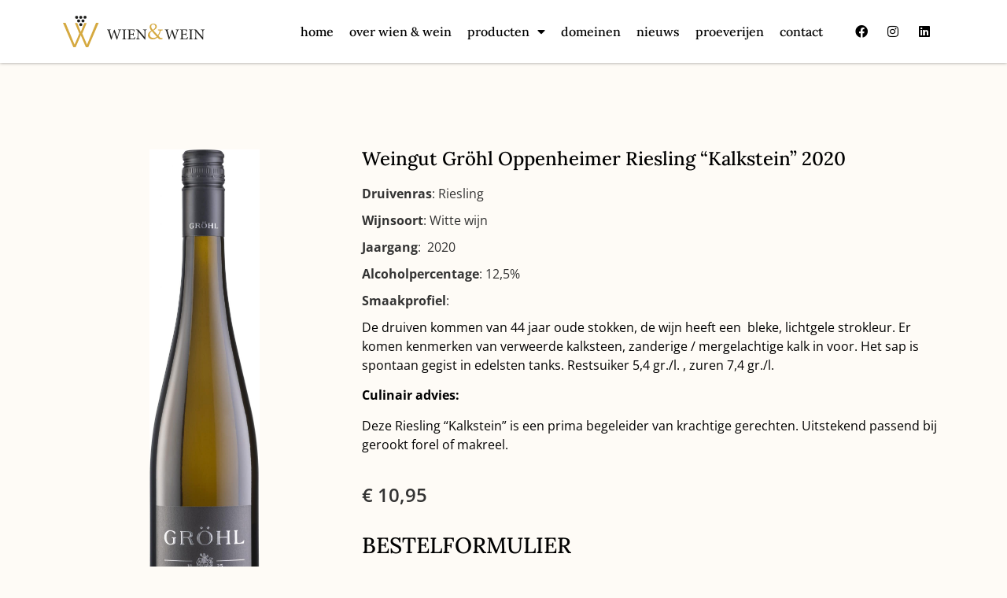

--- FILE ---
content_type: text/html; charset=UTF-8
request_url: https://wienenwein.nl/producten/weingut-grohl-oppenheimer-riesling-kalkstein-2020/
body_size: 11758
content:
<!doctype html>
<html lang="nl-NL" prefix="og: https://ogp.me/ns#">
<head>
<meta charset="UTF-8">
<meta name="viewport" content="width=device-width, initial-scale=1">
<link rel="profile" href="https://gmpg.org/xfn/11">
<!-- Search Engine Optimization door Rank Math - https://rankmath.com/ -->
<title>Weingut Gröhl Oppenheimer Riesling &quot;Kalkstein&quot; 2020 - Wien &amp; Wein</title>
<meta name="description" content="Deze Riesling &quot;Kalkstein&quot; is een prima begeleider van krachtige gerechten. Uitstekend passend bij gerookt forel of makreel."/>
<meta name="robots" content="follow, index, max-snippet:-1, max-video-preview:-1, max-image-preview:large"/>
<link rel="canonical" href="https://wienenwein.nl/producten/weingut-grohl-oppenheimer-riesling-kalkstein-2020/" />
<meta property="og:locale" content="nl_NL" />
<meta property="og:type" content="article" />
<meta property="og:title" content="Weingut Gröhl Oppenheimer Riesling &quot;Kalkstein&quot; 2020 - Wien &amp; Wein" />
<meta property="og:description" content="Deze Riesling &quot;Kalkstein&quot; is een prima begeleider van krachtige gerechten. Uitstekend passend bij gerookt forel of makreel." />
<meta property="og:url" content="https://wienenwein.nl/producten/weingut-grohl-oppenheimer-riesling-kalkstein-2020/" />
<meta property="og:site_name" content="Wien &amp; Wein" />
<meta property="article:publisher" content="https://www.facebook.com/damesveldfinale" />
<meta property="og:updated_time" content="2025-07-09T18:09:32+00:00" />
<meta property="og:image" content="https://wienenwein.nl/wp-content/uploads/2021/11/84GROHL-Flasche-Riesling-Oppenheim-Kalkstein-trocken-_NEU-223x1024.jpg" />
<meta property="og:image:secure_url" content="https://wienenwein.nl/wp-content/uploads/2021/11/84GROHL-Flasche-Riesling-Oppenheim-Kalkstein-trocken-_NEU-223x1024.jpg" />
<meta property="og:image:width" content="223" />
<meta property="og:image:height" content="1024" />
<meta property="og:image:alt" content="Riesling" />
<meta property="og:image:type" content="image/jpeg" />
<meta name="twitter:card" content="summary_large_image" />
<meta name="twitter:title" content="Weingut Gröhl Oppenheimer Riesling &quot;Kalkstein&quot; 2020 - Wien &amp; Wein" />
<meta name="twitter:description" content="Deze Riesling &quot;Kalkstein&quot; is een prima begeleider van krachtige gerechten. Uitstekend passend bij gerookt forel of makreel." />
<meta name="twitter:image" content="https://wienenwein.nl/wp-content/uploads/2021/11/84GROHL-Flasche-Riesling-Oppenheim-Kalkstein-trocken-_NEU-223x1024.jpg" />
<!-- /Rank Math WordPress SEO plugin -->
<link rel="alternate" type="application/rss+xml" title="Wien &amp; Wein &raquo; feed" href="https://wienenwein.nl/feed/" />
<link rel="alternate" type="application/rss+xml" title="Wien &amp; Wein &raquo; reacties feed" href="https://wienenwein.nl/comments/feed/" />
<link rel="alternate" title="oEmbed (JSON)" type="application/json+oembed" href="https://wienenwein.nl/wp-json/oembed/1.0/embed?url=https%3A%2F%2Fwienenwein.nl%2Fproducten%2Fweingut-grohl-oppenheimer-riesling-kalkstein-2020%2F" />
<link rel="alternate" title="oEmbed (XML)" type="text/xml+oembed" href="https://wienenwein.nl/wp-json/oembed/1.0/embed?url=https%3A%2F%2Fwienenwein.nl%2Fproducten%2Fweingut-grohl-oppenheimer-riesling-kalkstein-2020%2F&#038;format=xml" />
<style id='wp-img-auto-sizes-contain-inline-css'>
img:is([sizes=auto i],[sizes^="auto," i]){contain-intrinsic-size:3000px 1500px}
/*# sourceURL=wp-img-auto-sizes-contain-inline-css */
</style>
<!-- <link rel='stylesheet' id='wp-block-library-css' href='https://wienenwein.nl/wp-includes/css/dist/block-library/style.min.css?ver=6.9' media='all' /> -->
<link rel="stylesheet" type="text/css" href="//wienenwein.nl/wp-content/cache/wpfc-minified/ei8drttd/40r41.css" media="all"/>
<style id='global-styles-inline-css'>
:root{--wp--preset--aspect-ratio--square: 1;--wp--preset--aspect-ratio--4-3: 4/3;--wp--preset--aspect-ratio--3-4: 3/4;--wp--preset--aspect-ratio--3-2: 3/2;--wp--preset--aspect-ratio--2-3: 2/3;--wp--preset--aspect-ratio--16-9: 16/9;--wp--preset--aspect-ratio--9-16: 9/16;--wp--preset--color--black: #000000;--wp--preset--color--cyan-bluish-gray: #abb8c3;--wp--preset--color--white: #ffffff;--wp--preset--color--pale-pink: #f78da7;--wp--preset--color--vivid-red: #cf2e2e;--wp--preset--color--luminous-vivid-orange: #ff6900;--wp--preset--color--luminous-vivid-amber: #fcb900;--wp--preset--color--light-green-cyan: #7bdcb5;--wp--preset--color--vivid-green-cyan: #00d084;--wp--preset--color--pale-cyan-blue: #8ed1fc;--wp--preset--color--vivid-cyan-blue: #0693e3;--wp--preset--color--vivid-purple: #9b51e0;--wp--preset--gradient--vivid-cyan-blue-to-vivid-purple: linear-gradient(135deg,rgb(6,147,227) 0%,rgb(155,81,224) 100%);--wp--preset--gradient--light-green-cyan-to-vivid-green-cyan: linear-gradient(135deg,rgb(122,220,180) 0%,rgb(0,208,130) 100%);--wp--preset--gradient--luminous-vivid-amber-to-luminous-vivid-orange: linear-gradient(135deg,rgb(252,185,0) 0%,rgb(255,105,0) 100%);--wp--preset--gradient--luminous-vivid-orange-to-vivid-red: linear-gradient(135deg,rgb(255,105,0) 0%,rgb(207,46,46) 100%);--wp--preset--gradient--very-light-gray-to-cyan-bluish-gray: linear-gradient(135deg,rgb(238,238,238) 0%,rgb(169,184,195) 100%);--wp--preset--gradient--cool-to-warm-spectrum: linear-gradient(135deg,rgb(74,234,220) 0%,rgb(151,120,209) 20%,rgb(207,42,186) 40%,rgb(238,44,130) 60%,rgb(251,105,98) 80%,rgb(254,248,76) 100%);--wp--preset--gradient--blush-light-purple: linear-gradient(135deg,rgb(255,206,236) 0%,rgb(152,150,240) 100%);--wp--preset--gradient--blush-bordeaux: linear-gradient(135deg,rgb(254,205,165) 0%,rgb(254,45,45) 50%,rgb(107,0,62) 100%);--wp--preset--gradient--luminous-dusk: linear-gradient(135deg,rgb(255,203,112) 0%,rgb(199,81,192) 50%,rgb(65,88,208) 100%);--wp--preset--gradient--pale-ocean: linear-gradient(135deg,rgb(255,245,203) 0%,rgb(182,227,212) 50%,rgb(51,167,181) 100%);--wp--preset--gradient--electric-grass: linear-gradient(135deg,rgb(202,248,128) 0%,rgb(113,206,126) 100%);--wp--preset--gradient--midnight: linear-gradient(135deg,rgb(2,3,129) 0%,rgb(40,116,252) 100%);--wp--preset--font-size--small: 13px;--wp--preset--font-size--medium: 20px;--wp--preset--font-size--large: 36px;--wp--preset--font-size--x-large: 42px;--wp--preset--spacing--20: 0.44rem;--wp--preset--spacing--30: 0.67rem;--wp--preset--spacing--40: 1rem;--wp--preset--spacing--50: 1.5rem;--wp--preset--spacing--60: 2.25rem;--wp--preset--spacing--70: 3.38rem;--wp--preset--spacing--80: 5.06rem;--wp--preset--shadow--natural: 6px 6px 9px rgba(0, 0, 0, 0.2);--wp--preset--shadow--deep: 12px 12px 50px rgba(0, 0, 0, 0.4);--wp--preset--shadow--sharp: 6px 6px 0px rgba(0, 0, 0, 0.2);--wp--preset--shadow--outlined: 6px 6px 0px -3px rgb(255, 255, 255), 6px 6px rgb(0, 0, 0);--wp--preset--shadow--crisp: 6px 6px 0px rgb(0, 0, 0);}:root { --wp--style--global--content-size: 800px;--wp--style--global--wide-size: 1200px; }:where(body) { margin: 0; }.wp-site-blocks > .alignleft { float: left; margin-right: 2em; }.wp-site-blocks > .alignright { float: right; margin-left: 2em; }.wp-site-blocks > .aligncenter { justify-content: center; margin-left: auto; margin-right: auto; }:where(.wp-site-blocks) > * { margin-block-start: 24px; margin-block-end: 0; }:where(.wp-site-blocks) > :first-child { margin-block-start: 0; }:where(.wp-site-blocks) > :last-child { margin-block-end: 0; }:root { --wp--style--block-gap: 24px; }:root :where(.is-layout-flow) > :first-child{margin-block-start: 0;}:root :where(.is-layout-flow) > :last-child{margin-block-end: 0;}:root :where(.is-layout-flow) > *{margin-block-start: 24px;margin-block-end: 0;}:root :where(.is-layout-constrained) > :first-child{margin-block-start: 0;}:root :where(.is-layout-constrained) > :last-child{margin-block-end: 0;}:root :where(.is-layout-constrained) > *{margin-block-start: 24px;margin-block-end: 0;}:root :where(.is-layout-flex){gap: 24px;}:root :where(.is-layout-grid){gap: 24px;}.is-layout-flow > .alignleft{float: left;margin-inline-start: 0;margin-inline-end: 2em;}.is-layout-flow > .alignright{float: right;margin-inline-start: 2em;margin-inline-end: 0;}.is-layout-flow > .aligncenter{margin-left: auto !important;margin-right: auto !important;}.is-layout-constrained > .alignleft{float: left;margin-inline-start: 0;margin-inline-end: 2em;}.is-layout-constrained > .alignright{float: right;margin-inline-start: 2em;margin-inline-end: 0;}.is-layout-constrained > .aligncenter{margin-left: auto !important;margin-right: auto !important;}.is-layout-constrained > :where(:not(.alignleft):not(.alignright):not(.alignfull)){max-width: var(--wp--style--global--content-size);margin-left: auto !important;margin-right: auto !important;}.is-layout-constrained > .alignwide{max-width: var(--wp--style--global--wide-size);}body .is-layout-flex{display: flex;}.is-layout-flex{flex-wrap: wrap;align-items: center;}.is-layout-flex > :is(*, div){margin: 0;}body .is-layout-grid{display: grid;}.is-layout-grid > :is(*, div){margin: 0;}body{padding-top: 0px;padding-right: 0px;padding-bottom: 0px;padding-left: 0px;}a:where(:not(.wp-element-button)){text-decoration: underline;}:root :where(.wp-element-button, .wp-block-button__link){background-color: #32373c;border-width: 0;color: #fff;font-family: inherit;font-size: inherit;font-style: inherit;font-weight: inherit;letter-spacing: inherit;line-height: inherit;padding-top: calc(0.667em + 2px);padding-right: calc(1.333em + 2px);padding-bottom: calc(0.667em + 2px);padding-left: calc(1.333em + 2px);text-decoration: none;text-transform: inherit;}.has-black-color{color: var(--wp--preset--color--black) !important;}.has-cyan-bluish-gray-color{color: var(--wp--preset--color--cyan-bluish-gray) !important;}.has-white-color{color: var(--wp--preset--color--white) !important;}.has-pale-pink-color{color: var(--wp--preset--color--pale-pink) !important;}.has-vivid-red-color{color: var(--wp--preset--color--vivid-red) !important;}.has-luminous-vivid-orange-color{color: var(--wp--preset--color--luminous-vivid-orange) !important;}.has-luminous-vivid-amber-color{color: var(--wp--preset--color--luminous-vivid-amber) !important;}.has-light-green-cyan-color{color: var(--wp--preset--color--light-green-cyan) !important;}.has-vivid-green-cyan-color{color: var(--wp--preset--color--vivid-green-cyan) !important;}.has-pale-cyan-blue-color{color: var(--wp--preset--color--pale-cyan-blue) !important;}.has-vivid-cyan-blue-color{color: var(--wp--preset--color--vivid-cyan-blue) !important;}.has-vivid-purple-color{color: var(--wp--preset--color--vivid-purple) !important;}.has-black-background-color{background-color: var(--wp--preset--color--black) !important;}.has-cyan-bluish-gray-background-color{background-color: var(--wp--preset--color--cyan-bluish-gray) !important;}.has-white-background-color{background-color: var(--wp--preset--color--white) !important;}.has-pale-pink-background-color{background-color: var(--wp--preset--color--pale-pink) !important;}.has-vivid-red-background-color{background-color: var(--wp--preset--color--vivid-red) !important;}.has-luminous-vivid-orange-background-color{background-color: var(--wp--preset--color--luminous-vivid-orange) !important;}.has-luminous-vivid-amber-background-color{background-color: var(--wp--preset--color--luminous-vivid-amber) !important;}.has-light-green-cyan-background-color{background-color: var(--wp--preset--color--light-green-cyan) !important;}.has-vivid-green-cyan-background-color{background-color: var(--wp--preset--color--vivid-green-cyan) !important;}.has-pale-cyan-blue-background-color{background-color: var(--wp--preset--color--pale-cyan-blue) !important;}.has-vivid-cyan-blue-background-color{background-color: var(--wp--preset--color--vivid-cyan-blue) !important;}.has-vivid-purple-background-color{background-color: var(--wp--preset--color--vivid-purple) !important;}.has-black-border-color{border-color: var(--wp--preset--color--black) !important;}.has-cyan-bluish-gray-border-color{border-color: var(--wp--preset--color--cyan-bluish-gray) !important;}.has-white-border-color{border-color: var(--wp--preset--color--white) !important;}.has-pale-pink-border-color{border-color: var(--wp--preset--color--pale-pink) !important;}.has-vivid-red-border-color{border-color: var(--wp--preset--color--vivid-red) !important;}.has-luminous-vivid-orange-border-color{border-color: var(--wp--preset--color--luminous-vivid-orange) !important;}.has-luminous-vivid-amber-border-color{border-color: var(--wp--preset--color--luminous-vivid-amber) !important;}.has-light-green-cyan-border-color{border-color: var(--wp--preset--color--light-green-cyan) !important;}.has-vivid-green-cyan-border-color{border-color: var(--wp--preset--color--vivid-green-cyan) !important;}.has-pale-cyan-blue-border-color{border-color: var(--wp--preset--color--pale-cyan-blue) !important;}.has-vivid-cyan-blue-border-color{border-color: var(--wp--preset--color--vivid-cyan-blue) !important;}.has-vivid-purple-border-color{border-color: var(--wp--preset--color--vivid-purple) !important;}.has-vivid-cyan-blue-to-vivid-purple-gradient-background{background: var(--wp--preset--gradient--vivid-cyan-blue-to-vivid-purple) !important;}.has-light-green-cyan-to-vivid-green-cyan-gradient-background{background: var(--wp--preset--gradient--light-green-cyan-to-vivid-green-cyan) !important;}.has-luminous-vivid-amber-to-luminous-vivid-orange-gradient-background{background: var(--wp--preset--gradient--luminous-vivid-amber-to-luminous-vivid-orange) !important;}.has-luminous-vivid-orange-to-vivid-red-gradient-background{background: var(--wp--preset--gradient--luminous-vivid-orange-to-vivid-red) !important;}.has-very-light-gray-to-cyan-bluish-gray-gradient-background{background: var(--wp--preset--gradient--very-light-gray-to-cyan-bluish-gray) !important;}.has-cool-to-warm-spectrum-gradient-background{background: var(--wp--preset--gradient--cool-to-warm-spectrum) !important;}.has-blush-light-purple-gradient-background{background: var(--wp--preset--gradient--blush-light-purple) !important;}.has-blush-bordeaux-gradient-background{background: var(--wp--preset--gradient--blush-bordeaux) !important;}.has-luminous-dusk-gradient-background{background: var(--wp--preset--gradient--luminous-dusk) !important;}.has-pale-ocean-gradient-background{background: var(--wp--preset--gradient--pale-ocean) !important;}.has-electric-grass-gradient-background{background: var(--wp--preset--gradient--electric-grass) !important;}.has-midnight-gradient-background{background: var(--wp--preset--gradient--midnight) !important;}.has-small-font-size{font-size: var(--wp--preset--font-size--small) !important;}.has-medium-font-size{font-size: var(--wp--preset--font-size--medium) !important;}.has-large-font-size{font-size: var(--wp--preset--font-size--large) !important;}.has-x-large-font-size{font-size: var(--wp--preset--font-size--x-large) !important;}
/*# sourceURL=global-styles-inline-css */
</style>
<!-- <link rel='stylesheet' id='jet-engine-frontend-css' href='https://wienenwein.nl/wp-content/plugins/jet-engine/assets/css/frontend.css?ver=3.7.2' media='all' /> -->
<!-- <link rel='stylesheet' id='hello-elementor-css' href='https://wienenwein.nl/wp-content/themes/hello-elementor/assets/css/reset.css?ver=3.4.4' media='all' /> -->
<!-- <link rel='stylesheet' id='hello-elementor-theme-style-css' href='https://wienenwein.nl/wp-content/themes/hello-elementor/assets/css/theme.css?ver=3.4.4' media='all' /> -->
<!-- <link rel='stylesheet' id='hello-elementor-header-footer-css' href='https://wienenwein.nl/wp-content/themes/hello-elementor/assets/css/header-footer.css?ver=3.4.4' media='all' /> -->
<!-- <link rel='stylesheet' id='elementor-frontend-css' href='https://wienenwein.nl/wp-content/plugins/elementor/assets/css/frontend.min.css?ver=3.30.2' media='all' /> -->
<!-- <link rel='stylesheet' id='widget-image-css' href='https://wienenwein.nl/wp-content/plugins/elementor/assets/css/widget-image.min.css?ver=3.30.2' media='all' /> -->
<!-- <link rel='stylesheet' id='widget-nav-menu-css' href='https://wienenwein.nl/wp-content/plugins/elementor-pro/assets/css/widget-nav-menu.min.css?ver=3.30.0' media='all' /> -->
<!-- <link rel='stylesheet' id='widget-social-icons-css' href='https://wienenwein.nl/wp-content/plugins/elementor/assets/css/widget-social-icons.min.css?ver=3.30.2' media='all' /> -->
<!-- <link rel='stylesheet' id='e-apple-webkit-css' href='https://wienenwein.nl/wp-content/plugins/elementor/assets/css/conditionals/apple-webkit.min.css?ver=3.30.2' media='all' /> -->
<!-- <link rel='stylesheet' id='e-sticky-css' href='https://wienenwein.nl/wp-content/plugins/elementor-pro/assets/css/modules/sticky.min.css?ver=3.30.0' media='all' /> -->
<!-- <link rel='stylesheet' id='widget-heading-css' href='https://wienenwein.nl/wp-content/plugins/elementor/assets/css/widget-heading.min.css?ver=3.30.2' media='all' /> -->
<!-- <link rel='stylesheet' id='widget-icon-list-css' href='https://wienenwein.nl/wp-content/plugins/elementor/assets/css/widget-icon-list.min.css?ver=3.30.2' media='all' /> -->
<!-- <link rel='stylesheet' id='swiper-css' href='https://wienenwein.nl/wp-content/plugins/elementor/assets/lib/swiper/v8/css/swiper.min.css?ver=8.4.5' media='all' /> -->
<!-- <link rel='stylesheet' id='e-swiper-css' href='https://wienenwein.nl/wp-content/plugins/elementor/assets/css/conditionals/e-swiper.min.css?ver=3.30.2' media='all' /> -->
<!-- <link rel='stylesheet' id='widget-form-css' href='https://wienenwein.nl/wp-content/plugins/elementor-pro/assets/css/widget-form.min.css?ver=3.30.0' media='all' /> -->
<!-- <link rel='stylesheet' id='elementor-icons-css' href='https://wienenwein.nl/wp-content/plugins/elementor/assets/lib/eicons/css/elementor-icons.min.css?ver=5.43.0' media='all' /> -->
<link rel="stylesheet" type="text/css" href="//wienenwein.nl/wp-content/cache/wpfc-minified/qw06zadg/dk2rx.css" media="all"/>
<link rel='stylesheet' id='elementor-post-1602-css' href='https://wienenwein.nl/wp-content/uploads/elementor/css/post-1602.css?ver=1752123276' media='all' />
<link rel='stylesheet' id='elementor-post-1705-css' href='https://wienenwein.nl/wp-content/uploads/elementor/css/post-1705.css?ver=1752123276' media='all' />
<link rel='stylesheet' id='elementor-post-1784-css' href='https://wienenwein.nl/wp-content/uploads/elementor/css/post-1784.css?ver=1752123276' media='all' />
<link rel='stylesheet' id='elementor-post-1756-css' href='https://wienenwein.nl/wp-content/uploads/elementor/css/post-1756.css?ver=1752134091' media='all' />
<!-- <link rel='stylesheet' id='hello-elementor-child-style-css' href='https://wienenwein.nl/wp-content/themes/wien-wein/style.css?ver=1.0.0' media='all' /> -->
<!-- <link rel='stylesheet' id='elementor-gf-local-lora-css' href='https://wienenwein.nl/wp-content/uploads/elementor/google-fonts/css/lora.css?ver=1743495603' media='all' /> -->
<!-- <link rel='stylesheet' id='elementor-gf-local-opensans-css' href='https://wienenwein.nl/wp-content/uploads/elementor/google-fonts/css/opensans.css?ver=1743495617' media='all' /> -->
<!-- <link rel='stylesheet' id='elementor-icons-shared-0-css' href='https://wienenwein.nl/wp-content/plugins/elementor/assets/lib/font-awesome/css/fontawesome.min.css?ver=5.15.3' media='all' /> -->
<!-- <link rel='stylesheet' id='elementor-icons-fa-solid-css' href='https://wienenwein.nl/wp-content/plugins/elementor/assets/lib/font-awesome/css/solid.min.css?ver=5.15.3' media='all' /> -->
<!-- <link rel='stylesheet' id='elementor-icons-fa-brands-css' href='https://wienenwein.nl/wp-content/plugins/elementor/assets/lib/font-awesome/css/brands.min.css?ver=5.15.3' media='all' /> -->
<link rel="stylesheet" type="text/css" href="//wienenwein.nl/wp-content/cache/wpfc-minified/d33juvkp/40r40.css" media="all"/>
<script src='//wienenwein.nl/wp-content/cache/wpfc-minified/fpqzf0o1/40r40.js' type="text/javascript"></script>
<!-- <script src="https://wienenwein.nl/wp-includes/js/jquery/jquery.min.js?ver=3.7.1" id="jquery-core-js"></script> -->
<!-- <script src="https://wienenwein.nl/wp-includes/js/jquery/jquery-migrate.min.js?ver=3.4.1" id="jquery-migrate-js"></script> -->
<link rel="https://api.w.org/" href="https://wienenwein.nl/wp-json/" /><link rel="EditURI" type="application/rsd+xml" title="RSD" href="https://wienenwein.nl/xmlrpc.php?rsd" />
<meta name="generator" content="WordPress 6.9" />
<link rel='shortlink' href='https://wienenwein.nl/?p=2790' />
<meta name="generator" content="Elementor 3.30.2; features: additional_custom_breakpoints; settings: css_print_method-external, google_font-enabled, font_display-auto">
<style>
.e-con.e-parent:nth-of-type(n+4):not(.e-lazyloaded):not(.e-no-lazyload),
.e-con.e-parent:nth-of-type(n+4):not(.e-lazyloaded):not(.e-no-lazyload) * {
background-image: none !important;
}
@media screen and (max-height: 1024px) {
.e-con.e-parent:nth-of-type(n+3):not(.e-lazyloaded):not(.e-no-lazyload),
.e-con.e-parent:nth-of-type(n+3):not(.e-lazyloaded):not(.e-no-lazyload) * {
background-image: none !important;
}
}
@media screen and (max-height: 640px) {
.e-con.e-parent:nth-of-type(n+2):not(.e-lazyloaded):not(.e-no-lazyload),
.e-con.e-parent:nth-of-type(n+2):not(.e-lazyloaded):not(.e-no-lazyload) * {
background-image: none !important;
}
}
</style>
<link rel="icon" href="https://wienenwein.nl/wp-content/uploads/2021/06/wien-wein-favico-300x300.jpg" sizes="32x32" />
<link rel="icon" href="https://wienenwein.nl/wp-content/uploads/2021/06/wien-wein-favico-300x300.jpg" sizes="192x192" />
<link rel="apple-touch-icon" href="https://wienenwein.nl/wp-content/uploads/2021/06/wien-wein-favico-300x300.jpg" />
<meta name="msapplication-TileImage" content="https://wienenwein.nl/wp-content/uploads/2021/06/wien-wein-favico-300x300.jpg" />
</head>
<body class="wp-singular producten-template-default single single-producten postid-2790 wp-custom-logo wp-embed-responsive wp-theme-hello-elementor wp-child-theme-wien-wein eio-default hello-elementor-default elementor-default elementor-kit-1602 elementor-page-1756">
<a class="skip-link screen-reader-text" href="#content">Ga naar de inhoud</a>
<div data-elementor-type="header" data-elementor-id="1705" class="elementor elementor-1705 elementor-location-header" data-elementor-post-type="elementor_library">
<section class="elementor-section elementor-top-section elementor-element elementor-element-6ba9e18c elementor-section-height-min-height elementor-section-boxed elementor-section-height-default elementor-section-items-middle" data-id="6ba9e18c" data-element_type="section" data-settings="{&quot;background_background&quot;:&quot;classic&quot;,&quot;sticky&quot;:&quot;top&quot;,&quot;sticky_effects_offset&quot;:240,&quot;sticky_on&quot;:[&quot;desktop&quot;,&quot;tablet&quot;,&quot;mobile&quot;],&quot;sticky_offset&quot;:0,&quot;sticky_anchor_link_offset&quot;:0}">
<div class="elementor-container elementor-column-gap-default">
<div class="elementor-column elementor-col-33 elementor-top-column elementor-element elementor-element-3162bee0" data-id="3162bee0" data-element_type="column">
<div class="elementor-widget-wrap elementor-element-populated">
<div class="elementor-element elementor-element-c537dbb elementor-widget elementor-widget-image" data-id="c537dbb" data-element_type="widget" data-widget_type="image.default">
<div class="elementor-widget-container">
<a href="/">
<img fetchpriority="high" width="483" height="109" src="https://wienenwein.nl/wp-content/uploads/2021/06/WW-Horizontaal-Zwart.svg" class="attachment-full size-full wp-image-2098" alt="" />								</a>
</div>
</div>
</div>
</div>
<div class="elementor-column elementor-col-33 elementor-top-column elementor-element elementor-element-1fd58996" data-id="1fd58996" data-element_type="column">
<div class="elementor-widget-wrap elementor-element-populated">
<div class="elementor-element elementor-element-45d9d048 elementor-nav-menu__align-end elementor-nav-menu--stretch elementor-nav-menu--dropdown-tablet elementor-nav-menu__text-align-aside elementor-nav-menu--toggle elementor-nav-menu--burger elementor-widget elementor-widget-nav-menu" data-id="45d9d048" data-element_type="widget" data-settings="{&quot;full_width&quot;:&quot;stretch&quot;,&quot;layout&quot;:&quot;horizontal&quot;,&quot;submenu_icon&quot;:{&quot;value&quot;:&quot;&lt;i class=\&quot;fas fa-caret-down\&quot;&gt;&lt;\/i&gt;&quot;,&quot;library&quot;:&quot;fa-solid&quot;},&quot;toggle&quot;:&quot;burger&quot;}" data-widget_type="nav-menu.default">
<div class="elementor-widget-container">
<nav aria-label="Menu" class="elementor-nav-menu--main elementor-nav-menu__container elementor-nav-menu--layout-horizontal e--pointer-text e--animation-none">
<ul id="menu-1-45d9d048" class="elementor-nav-menu"><li class="menu-item menu-item-type-post_type menu-item-object-page menu-item-home menu-item-240"><a href="https://wienenwein.nl/" class="elementor-item">Home</a></li>
<li class="menu-item menu-item-type-post_type menu-item-object-page menu-item-239"><a href="https://wienenwein.nl/over-ons/" class="elementor-item">Over Wien &#038; Wein</a></li>
<li class="menu-item menu-item-type-custom menu-item-object-custom menu-item-has-children menu-item-1700"><a href="/producten" class="elementor-item">Producten</a>
<ul class="sub-menu elementor-nav-menu--dropdown">
<li class="menu-item menu-item-type-post_type menu-item-object-page menu-item-2911"><a href="https://wienenwein.nl/aanbiedingen/" class="elementor-sub-item">Aanbiedingen</a></li>
</ul>
</li>
<li class="menu-item menu-item-type-post_type menu-item-object-page menu-item-1987"><a href="https://wienenwein.nl/domeinen/" class="elementor-item">Domeinen</a></li>
<li class="menu-item menu-item-type-custom menu-item-object-custom menu-item-2163"><a href="/nieuws" class="elementor-item">Nieuws</a></li>
<li class="menu-item menu-item-type-post_type menu-item-object-page menu-item-2369"><a href="https://wienenwein.nl/proeverijen/" class="elementor-item">Proeverijen</a></li>
<li class="menu-item menu-item-type-post_type menu-item-object-page menu-item-238"><a href="https://wienenwein.nl/contact/" class="elementor-item">Contact</a></li>
</ul>			</nav>
<div class="elementor-menu-toggle" role="button" tabindex="0" aria-label="Menu toggle" aria-expanded="false">
<i aria-hidden="true" role="presentation" class="elementor-menu-toggle__icon--open eicon-menu-bar"></i><i aria-hidden="true" role="presentation" class="elementor-menu-toggle__icon--close eicon-close"></i>		</div>
<nav class="elementor-nav-menu--dropdown elementor-nav-menu__container" aria-hidden="true">
<ul id="menu-2-45d9d048" class="elementor-nav-menu"><li class="menu-item menu-item-type-post_type menu-item-object-page menu-item-home menu-item-240"><a href="https://wienenwein.nl/" class="elementor-item" tabindex="-1">Home</a></li>
<li class="menu-item menu-item-type-post_type menu-item-object-page menu-item-239"><a href="https://wienenwein.nl/over-ons/" class="elementor-item" tabindex="-1">Over Wien &#038; Wein</a></li>
<li class="menu-item menu-item-type-custom menu-item-object-custom menu-item-has-children menu-item-1700"><a href="/producten" class="elementor-item" tabindex="-1">Producten</a>
<ul class="sub-menu elementor-nav-menu--dropdown">
<li class="menu-item menu-item-type-post_type menu-item-object-page menu-item-2911"><a href="https://wienenwein.nl/aanbiedingen/" class="elementor-sub-item" tabindex="-1">Aanbiedingen</a></li>
</ul>
</li>
<li class="menu-item menu-item-type-post_type menu-item-object-page menu-item-1987"><a href="https://wienenwein.nl/domeinen/" class="elementor-item" tabindex="-1">Domeinen</a></li>
<li class="menu-item menu-item-type-custom menu-item-object-custom menu-item-2163"><a href="/nieuws" class="elementor-item" tabindex="-1">Nieuws</a></li>
<li class="menu-item menu-item-type-post_type menu-item-object-page menu-item-2369"><a href="https://wienenwein.nl/proeverijen/" class="elementor-item" tabindex="-1">Proeverijen</a></li>
<li class="menu-item menu-item-type-post_type menu-item-object-page menu-item-238"><a href="https://wienenwein.nl/contact/" class="elementor-item" tabindex="-1">Contact</a></li>
</ul>			</nav>
</div>
</div>
</div>
</div>
<div class="elementor-column elementor-col-33 elementor-top-column elementor-element elementor-element-faa6319 elementor-hidden-phone" data-id="faa6319" data-element_type="column">
<div class="elementor-widget-wrap elementor-element-populated">
<div class="elementor-element elementor-element-85aec3a elementor-shape-rounded elementor-grid-0 e-grid-align-center elementor-widget elementor-widget-social-icons" data-id="85aec3a" data-element_type="widget" data-widget_type="social-icons.default">
<div class="elementor-widget-container">
<div class="elementor-social-icons-wrapper elementor-grid" role="list">
<span class="elementor-grid-item" role="listitem">
<a class="elementor-icon elementor-social-icon elementor-social-icon-facebook elementor-repeater-item-4536338" href="https://www.facebook.com/wienenwein.nl/" target="_blank">
<span class="elementor-screen-only">Facebook</span>
<i class="fab fa-facebook"></i>					</a>
</span>
<span class="elementor-grid-item" role="listitem">
<a class="elementor-icon elementor-social-icon elementor-social-icon-instagram elementor-repeater-item-078447a" href="https://instagram.com/wienenwein" target="_blank">
<span class="elementor-screen-only">Instagram</span>
<i class="fab fa-instagram"></i>					</a>
</span>
<span class="elementor-grid-item" role="listitem">
<a class="elementor-icon elementor-social-icon elementor-social-icon-linkedin elementor-repeater-item-f093e0d" href="https://nl.linkedin.com/company/wienenwein" target="_blank">
<span class="elementor-screen-only">Linkedin</span>
<i class="fab fa-linkedin"></i>					</a>
</span>
</div>
</div>
</div>
</div>
</div>
</div>
</section>
</div>
<div data-elementor-type="single-page" data-elementor-id="1756" class="elementor elementor-1756 elementor-location-single post-2790 producten type-producten status-publish has-post-thumbnail hentry producten-categorie-eckehart-grohl" data-elementor-post-type="elementor_library">
<section class="elementor-section elementor-top-section elementor-element elementor-element-39cbbdb elementor-section-boxed elementor-section-height-default elementor-section-height-default" data-id="39cbbdb" data-element_type="section">
<div class="elementor-container elementor-column-gap-default">
<div class="elementor-column elementor-col-50 elementor-top-column elementor-element elementor-element-acffd59" data-id="acffd59" data-element_type="column">
<div class="elementor-widget-wrap elementor-element-populated">
<div class="elementor-element elementor-element-597c43d elementor-widget elementor-widget-theme-post-featured-image elementor-widget-image" data-id="597c43d" data-element_type="widget" data-widget_type="theme-post-featured-image.default">
<div class="elementor-widget-container">
<a href="https://wienenwein.nl/wp-content/uploads/2021/11/84GROHL-Flasche-Riesling-Oppenheim-Kalkstein-trocken-_NEU-scaled.jpg" data-elementor-open-lightbox="yes" data-elementor-lightbox-title="84GRÖHL-Flasche-Riesling Oppenheim Kalkstein trocken _NEU" data-e-action-hash="#elementor-action%3Aaction%3Dlightbox%26settings%3DeyJpZCI6Mjc5MSwidXJsIjoiaHR0cHM6XC9cL3dpZW5lbndlaW4ubmxcL3dwLWNvbnRlbnRcL3VwbG9hZHNcLzIwMjFcLzExXC84NEdST0hMLUZsYXNjaGUtUmllc2xpbmctT3BwZW5oZWltLUthbGtzdGVpbi10cm9ja2VuLV9ORVUtc2NhbGVkLmpwZyJ9">
<img width="558" height="2560" src="https://wienenwein.nl/wp-content/uploads/2021/11/84GROHL-Flasche-Riesling-Oppenheim-Kalkstein-trocken-_NEU-scaled.jpg" class="attachment-full size-full wp-image-2791" alt="" srcset="https://wienenwein.nl/wp-content/uploads/2021/11/84GROHL-Flasche-Riesling-Oppenheim-Kalkstein-trocken-_NEU-scaled.jpg 558w, https://wienenwein.nl/wp-content/uploads/2021/11/84GROHL-Flasche-Riesling-Oppenheim-Kalkstein-trocken-_NEU-223x1024.jpg 223w, https://wienenwein.nl/wp-content/uploads/2021/11/84GROHL-Flasche-Riesling-Oppenheim-Kalkstein-trocken-_NEU-768x3522.jpg 768w, https://wienenwein.nl/wp-content/uploads/2021/11/84GROHL-Flasche-Riesling-Oppenheim-Kalkstein-trocken-_NEU-335x1536.jpg 335w" sizes="(max-width: 558px) 100vw, 558px" />								</a>
</div>
</div>
</div>
</div>
<div class="elementor-column elementor-col-50 elementor-top-column elementor-element elementor-element-43bbacf" data-id="43bbacf" data-element_type="column">
<div class="elementor-widget-wrap elementor-element-populated">
<div class="elementor-element elementor-element-91f7cd3 elementor-widget elementor-widget-theme-post-title elementor-page-title elementor-widget-heading" data-id="91f7cd3" data-element_type="widget" data-widget_type="theme-post-title.default">
<div class="elementor-widget-container">
<h2 class="elementor-heading-title elementor-size-default">Weingut Gröhl Oppenheimer Riesling &#8220;Kalkstein&#8221; 2020</h2>				</div>
</div>
<div class="elementor-element elementor-element-706fddd elementor-widget elementor-widget-jet-listing-dynamic-field" data-id="706fddd" data-element_type="widget" data-widget_type="jet-listing-dynamic-field.default">
<div class="elementor-widget-container">
<div class="jet-listing jet-listing-dynamic-field display-inline"><div class="jet-listing-dynamic-field__inline-wrap"><span class="jet-listing-dynamic-field__content"><strong>Druivenras</strong>: Riesling</span></div></div>				</div>
</div>
<div class="elementor-element elementor-element-77af4d0 elementor-widget elementor-widget-jet-listing-dynamic-field" data-id="77af4d0" data-element_type="widget" data-widget_type="jet-listing-dynamic-field.default">
<div class="elementor-widget-container">
<div class="jet-listing jet-listing-dynamic-field display-inline"><div class="jet-listing-dynamic-field__inline-wrap"><span class="jet-listing-dynamic-field__content"><strong>Wijnsoort</strong>: Witte wijn</span></div></div>				</div>
</div>
<div class="elementor-element elementor-element-62f97b2 elementor-widget elementor-widget-jet-listing-dynamic-field" data-id="62f97b2" data-element_type="widget" data-widget_type="jet-listing-dynamic-field.default">
<div class="elementor-widget-container">
<div class="jet-listing jet-listing-dynamic-field display-inline"><div class="jet-listing-dynamic-field__inline-wrap"><span class="jet-listing-dynamic-field__content"><strong>Jaargang</strong>: <div class="jet-check-list jet-check-list--columns-1"><div class="jet-check-list__item"><div class="jet-check-list__item-content">2020</div></div></div></span></div></div>				</div>
</div>
<div class="elementor-element elementor-element-45d6f62 elementor-widget elementor-widget-jet-listing-dynamic-field" data-id="45d6f62" data-element_type="widget" data-widget_type="jet-listing-dynamic-field.default">
<div class="elementor-widget-container">
<div class="jet-listing jet-listing-dynamic-field display-inline"><div class="jet-listing-dynamic-field__inline-wrap"><span class="jet-listing-dynamic-field__content"><strong>Alcoholpercentage</strong>: 12,5%</span></div></div>				</div>
</div>
<div class="elementor-element elementor-element-2798dec elementor-widget elementor-widget-jet-listing-dynamic-field" data-id="2798dec" data-element_type="widget" data-widget_type="jet-listing-dynamic-field.default">
<div class="elementor-widget-container">
<div class="jet-listing jet-listing-dynamic-field display-inline"><div class="jet-listing-dynamic-field__inline-wrap"><span class="jet-listing-dynamic-field__content"><strong>Smaakprofiel</strong>: </span></div></div>				</div>
</div>
<div class="elementor-element elementor-element-804b65c elementor-widget elementor-widget-theme-post-content" data-id="804b65c" data-element_type="widget" data-widget_type="theme-post-content.default">
<div class="elementor-widget-container">
<p>De druiven kommen van 44 jaar oude stokken, de wijn heeft een  bleke, lichtgele strokleur. Er komen kenmerken van verweerde kalksteen, zanderige / mergelachtige kalk in voor. Het sap is spontaan gegist in edelsten tanks. Restsuiker 5,4 gr./l. , zuren 7,4 gr./l.</p>
<p><strong>Culinair advies:</strong></p>
<p>Deze Riesling &#8220;Kalkstein&#8221; is een prima begeleider van krachtige gerechten. Uitstekend passend bij gerookt forel of makreel.</p>
</div>
</div>
<div class="elementor-element elementor-element-ca03801 elementor-widget__width-auto elementor-widget elementor-widget-jet-listing-dynamic-field" data-id="ca03801" data-element_type="widget" data-widget_type="jet-listing-dynamic-field.default">
<div class="elementor-widget-container">
<div class="jet-listing jet-listing-dynamic-field display-inline"><div class="jet-listing-dynamic-field__inline-wrap"><span class="jet-listing-dynamic-field__content">€ 10,95</span></div></div>				</div>
</div>
<div class="elementor-element elementor-element-fc72537 elementor-widget elementor-widget-heading" data-id="fc72537" data-element_type="widget" data-widget_type="heading.default">
<div class="elementor-widget-container">
<h3 class="elementor-heading-title elementor-size-default">Bestelformulier</h3>				</div>
</div>
<div class="elementor-element elementor-element-ba7e366 elementor-button-align-start elementor-widget elementor-widget-form" data-id="ba7e366" data-element_type="widget" data-settings="{&quot;step_next_label&quot;:&quot;Next&quot;,&quot;step_previous_label&quot;:&quot;Previous&quot;,&quot;step_type&quot;:&quot;none&quot;,&quot;step_icon_shape&quot;:&quot;none&quot;,&quot;button_width&quot;:&quot;100&quot;}" data-widget_type="form.default">
<div class="elementor-widget-container">
<form class="elementor-form" method="post" name="Bestelformulier" aria-label="Bestelformulier">
<input type="hidden" name="post_id" value="1756"/>
<input type="hidden" name="form_id" value="ba7e366"/>
<input type="hidden" name="referer_title" value="Weingut Gröhl Oppenheimer Riesling &quot;Kalkstein&quot; 2020 - Wien &amp; Wein" />
<input type="hidden" name="queried_id" value="2790"/>
<div class="elementor-form-fields-wrapper elementor-labels-above">
<div class="elementor-field-type-text elementor-field-group elementor-column elementor-field-group-name elementor-col-50 elementor-field-required">
<label for="form-field-name" class="elementor-field-label">
Naam							</label>
<input size="1" type="text" name="form_fields[name]" id="form-field-name" class="elementor-field elementor-size-sm  elementor-field-textual" placeholder="Naam" required="required">
</div>
<div class="elementor-field-type-email elementor-field-group elementor-column elementor-field-group-email elementor-col-50 elementor-field-required">
<label for="form-field-email" class="elementor-field-label">
E-mail adres							</label>
<input size="1" type="email" name="form_fields[email]" id="form-field-email" class="elementor-field elementor-size-sm  elementor-field-textual" placeholder="E-mail adres" required="required">
</div>
<div class="elementor-field-type-text elementor-field-group elementor-column elementor-field-group-field_4c8b9d8 elementor-col-50 elementor-field-required">
<label for="form-field-field_4c8b9d8" class="elementor-field-label">
Adres							</label>
<input size="1" type="text" name="form_fields[field_4c8b9d8]" id="form-field-field_4c8b9d8" class="elementor-field elementor-size-sm  elementor-field-textual" placeholder="Adres" required="required">
</div>
<div class="elementor-field-type-text elementor-field-group elementor-column elementor-field-group-field_d9cd917 elementor-col-50 elementor-field-required">
<label for="form-field-field_d9cd917" class="elementor-field-label">
Postcode							</label>
<input size="1" type="text" name="form_fields[field_d9cd917]" id="form-field-field_d9cd917" class="elementor-field elementor-size-sm  elementor-field-textual" placeholder="Postcode" required="required">
</div>
<div class="elementor-field-type-text elementor-field-group elementor-column elementor-field-group-field_eb21fc3 elementor-col-100 elementor-field-required">
<label for="form-field-field_eb21fc3" class="elementor-field-label">
Plaatsnaam							</label>
<input size="1" type="text" name="form_fields[field_eb21fc3]" id="form-field-field_eb21fc3" class="elementor-field elementor-size-sm  elementor-field-textual" placeholder="Plaatsnaam" required="required">
</div>
<div class="elementor-field-type-tel elementor-field-group elementor-column elementor-field-group-field_4884df3 elementor-col-100">
<label for="form-field-field_4884df3" class="elementor-field-label">
Telefoonnummer							</label>
<input size="1" type="tel" name="form_fields[field_4884df3]" id="form-field-field_4884df3" class="elementor-field elementor-size-sm  elementor-field-textual" placeholder="Telefoonnummer" pattern="[0-9()#&amp;+*-=.]+" title="Alleen nummers en telefoontekens (#, -, *, enz.) worden geaccepteerd.">
</div>
<div class="elementor-field-type-number elementor-field-group elementor-column elementor-field-group-field_b76a9c2 elementor-col-20 elementor-field-required">
<label for="form-field-field_b76a9c2" class="elementor-field-label">
Aantal flessen							</label>
<input type="number" name="form_fields[field_b76a9c2]" id="form-field-field_b76a9c2" class="elementor-field elementor-size-sm  elementor-field-textual" placeholder="Aantal" required="required" min="1" max="999" >
</div>
<div class="elementor-field-type-text elementor-field-group elementor-column elementor-field-group-field_d12fe28 elementor-col-80 elementor-field-required">
<label for="form-field-field_d12fe28" class="elementor-field-label">
Onderwerp							</label>
<input size="1" type="text" name="form_fields[field_d12fe28]" id="form-field-field_d12fe28" class="elementor-field elementor-size-sm  elementor-field-textual" placeholder="Onderwerp" value="Weingut Gröhl Oppenheimer Riesling &#8220;Kalkstein&#8221; 2020" required="required">
</div>
<div class="elementor-field-type-textarea elementor-field-group elementor-column elementor-field-group-message elementor-col-100">
<label for="form-field-message" class="elementor-field-label">
Bericht							</label>
<textarea class="elementor-field-textual elementor-field  elementor-size-sm" name="form_fields[message]" id="form-field-message" rows="4" placeholder="Bericht"></textarea>				</div>
<div class="elementor-field-type-acceptance elementor-field-group elementor-column elementor-field-group-field_dd216fc elementor-col-100 elementor-field-required">
<div class="elementor-field-subgroup">
<span class="elementor-field-option">
<input type="checkbox" name="form_fields[field_dd216fc]" id="form-field-field_dd216fc" class="elementor-field elementor-size-sm  elementor-acceptance-field" required="required">
<label for="form-field-field_dd216fc">Ik ga akkoord met de <a href="/privacyverklaring/" target="_blank">privacy voorwaarden</a> van wien & wein. </label>			</span>
</div>
</div>
<div class="elementor-field-type-recaptcha_v3 elementor-field-group elementor-column elementor-field-group-field_af1aba9 elementor-col-100 recaptcha_v3-inline">
<div class="elementor-field" id="form-field-field_af1aba9"><div class="elementor-g-recaptcha" data-sitekey="6Ld_nvscAAAAAE_QxnZu-ZjZd4PfO64xjH7_bLjt" data-type="v3" data-action="Form" data-badge="inline" data-size="invisible"></div></div>				</div>
<div class="elementor-field-group elementor-column elementor-field-type-submit elementor-col-100 e-form__buttons">
<button class="elementor-button elementor-size-md" type="submit">
<span class="elementor-button-content-wrapper">
<span class="elementor-button-text">Versturen</span>
</span>
</button>
</div>
</div>
</form>
</div>
</div>
</div>
</div>
</div>
</section>
</div>
		<footer data-elementor-type="footer" data-elementor-id="1784" class="elementor elementor-1784 elementor-location-footer" data-elementor-post-type="elementor_library">
<section class="elementor-section elementor-top-section elementor-element elementor-element-012babe elementor-reverse-mobile elementor-section-boxed elementor-section-height-default elementor-section-height-default" data-id="012babe" data-element_type="section" data-settings="{&quot;background_background&quot;:&quot;classic&quot;}">
<div class="elementor-container elementor-column-gap-default">
<div class="elementor-column elementor-col-33 elementor-top-column elementor-element elementor-element-89e87ea elementor-hidden-tablet elementor-hidden-phone" data-id="89e87ea" data-element_type="column">
<div class="elementor-widget-wrap elementor-element-populated">
<div class="elementor-element elementor-element-8490aa8 elementor-widget elementor-widget-image" data-id="8490aa8" data-element_type="widget" data-widget_type="image.default">
<div class="elementor-widget-container">
<img width="334" height="370" src="https://wienenwein.nl/wp-content/uploads/2021/06/WW-Stacked-logo.svg" class="attachment-large size-large wp-image-2093" alt="" />															</div>
</div>
<div class="elementor-element elementor-element-ffa3702 elementor-widget elementor-widget-image" data-id="ffa3702" data-element_type="widget" data-widget_type="image.default">
<div class="elementor-widget-container">
<img loading="lazy" width="300" height="125" src="https://wienenwein.nl/wp-content/uploads/2021/06/logo-nix18.svg" class="attachment-large size-large wp-image-2495" alt="" />															</div>
</div>
</div>
</div>
<div class="elementor-column elementor-col-33 elementor-top-column elementor-element elementor-element-dff08e8" data-id="dff08e8" data-element_type="column">
<div class="elementor-widget-wrap elementor-element-populated">
<div class="elementor-element elementor-element-0bb47b2 elementor-widget elementor-widget-heading" data-id="0bb47b2" data-element_type="widget" data-widget_type="heading.default">
<div class="elementor-widget-container">
<h2 class="elementor-heading-title elementor-size-default">Over Wien &amp; Wein</h2>				</div>
</div>
<div class="elementor-element elementor-element-727f7a6 elementor-icon-list--layout-traditional elementor-list-item-link-full_width elementor-widget elementor-widget-icon-list" data-id="727f7a6" data-element_type="widget" data-widget_type="icon-list.default">
<div class="elementor-widget-container">
<ul class="elementor-icon-list-items">
<li class="elementor-icon-list-item">
<a href="https://wienenwein.nl/over-ons/">
<span class="elementor-icon-list-text">Over ons</span>
</a>
</li>
<li class="elementor-icon-list-item">
<a href="https://wienenwein.nl/producten/">
<span class="elementor-icon-list-text">Producten</span>
</a>
</li>
<li class="elementor-icon-list-item">
<a href="https://wienenwein.nl/domeinen/">
<span class="elementor-icon-list-text">Domeinen</span>
</a>
</li>
<li class="elementor-icon-list-item">
<a href="https://wienenwein.nl/contact/">
<span class="elementor-icon-list-text">Contact</span>
</a>
</li>
<li class="elementor-icon-list-item">
<a href="https://wienenwein.nl/privacyverklaring/">
<span class="elementor-icon-list-text">Privacy verklaring</span>
</a>
</li>
</ul>
</div>
</div>
</div>
</div>
<div class="elementor-column elementor-col-33 elementor-top-column elementor-element elementor-element-c023cc1" data-id="c023cc1" data-element_type="column">
<div class="elementor-widget-wrap elementor-element-populated">
<div class="elementor-element elementor-element-87e5337 elementor-widget elementor-widget-heading" data-id="87e5337" data-element_type="widget" data-widget_type="heading.default">
<div class="elementor-widget-container">
<h2 class="elementor-heading-title elementor-size-default">Contact</h2>				</div>
</div>
<div class="elementor-element elementor-element-2243579 elementor-align-left elementor-icon-list--layout-traditional elementor-list-item-link-full_width elementor-widget elementor-widget-icon-list" data-id="2243579" data-element_type="widget" data-widget_type="icon-list.default">
<div class="elementor-widget-container">
<ul class="elementor-icon-list-items">
<li class="elementor-icon-list-item">
<span class="elementor-icon-list-icon">
<svg xmlns="http://www.w3.org/2000/svg" xmlns:xlink="http://www.w3.org/1999/xlink" id="Layer_1" x="0px" y="0px" width="64px" height="64px" viewBox="0 0 64 64" xml:space="preserve"><g>	<path d="M37,19.001C37,16.244,34.757,14,32,14s-5,2.244-5,5.001C27,21.757,29.243,24,32,24S37,21.757,37,19.001z M29,19.001   C29,17.346,30.346,16,32,16s3,1.346,3,3.001C35,20.655,33.654,22,32,22S29,20.655,29,19.001z"></path>	<path d="M31.976,48.582l0.776-0.948C33.295,46.971,46.044,31.283,46,21.019C45.965,12.738,39.685,6,32,6   c-7.72,0-14,6.739-14,15.023c0,10.26,12.664,25.945,13.203,26.607L31.976,48.582z M32,8c6.587,0,11.97,5.844,12,13.028   c0.035,8.158-9.24,20.763-12.019,24.354C29.217,41.787,20,29.183,20,21.023C20,13.842,25.383,8,32,8z"></path>	<polygon points="43,36 43,38 51.409,38 61.309,56 2.691,56 12.591,38 21,38 21,36 11.409,36 -0.691,58 64.691,58 52.591,36  "></polygon></g></svg>						</span>
<span class="elementor-icon-list-text">Wilhelminalaan 81, 6042 EM Roermond</span>
</li>
<li class="elementor-icon-list-item">
<a href="mailto:wien@wienenwein.nl">
<span class="elementor-icon-list-icon">
<svg xmlns="http://www.w3.org/2000/svg" xmlns:xlink="http://www.w3.org/1999/xlink" id="Layer_1" x="0px" y="0px" width="64px" height="64px" viewBox="0 0 64 64" xml:space="preserve"><g>	<path d="M64,12H0v39h64V12z M59.605,14L32,31.81L4.395,14H59.605z M2,49V14.835L32,34.19l30-19.355V49H2z"></path></g></svg>						</span>
<span class="elementor-icon-list-text">wien@wienenwein.nl</span>
</a>
</li>
<li class="elementor-icon-list-item">
<a href="tel:+31654716028">
<span class="elementor-icon-list-icon">
<svg xmlns="http://www.w3.org/2000/svg" xmlns:xlink="http://www.w3.org/1999/xlink" id="Layer_1" x="0px" y="0px" width="64px" height="64px" viewBox="0 0 64 64" xml:space="preserve"><g>	<path d="M15,64h34V0H15V64z M17,62V52h30v10H17z M17,50V10h30v40H17z M47,2v6H17V2H47z"></path>	<rect x="28" y="4" width="8" height="2"></rect>	<path d="M32,54c-1.654,0-3,1.346-3,3s1.346,3,3,3s3-1.346,3-3S33.654,54,32,54z M32,58c-0.551,0-1-0.449-1-1s0.449-1,1-1   s1,0.449,1,1S32.551,58,32,58z"></path></g></svg>						</span>
<span class="elementor-icon-list-text">Piet: +31 6 547 160 28</span>
</a>
</li>
</ul>
</div>
</div>
</div>
</div>
</div>
</section>
</footer>
<script type="speculationrules">
{"prefetch":[{"source":"document","where":{"and":[{"href_matches":"/*"},{"not":{"href_matches":["/wp-*.php","/wp-admin/*","/wp-content/uploads/*","/wp-content/*","/wp-content/plugins/*","/wp-content/themes/wien-wein/*","/wp-content/themes/hello-elementor/*","/*\\?(.+)"]}},{"not":{"selector_matches":"a[rel~=\"nofollow\"]"}},{"not":{"selector_matches":".no-prefetch, .no-prefetch a"}}]},"eagerness":"conservative"}]}
</script>
<script>
const lazyloadRunObserver = () => {
const lazyloadBackgrounds = document.querySelectorAll( `.e-con.e-parent:not(.e-lazyloaded)` );
const lazyloadBackgroundObserver = new IntersectionObserver( ( entries ) => {
entries.forEach( ( entry ) => {
if ( entry.isIntersecting ) {
let lazyloadBackground = entry.target;
if( lazyloadBackground ) {
lazyloadBackground.classList.add( 'e-lazyloaded' );
}
lazyloadBackgroundObserver.unobserve( entry.target );
}
});
}, { rootMargin: '200px 0px 200px 0px' } );
lazyloadBackgrounds.forEach( ( lazyloadBackground ) => {
lazyloadBackgroundObserver.observe( lazyloadBackground );
} );
};
const events = [
'DOMContentLoaded',
'elementor/lazyload/observe',
];
events.forEach( ( event ) => {
document.addEventListener( event, lazyloadRunObserver );
} );
</script>
<script src="https://wienenwein.nl/wp-content/plugins/elementor/assets/js/webpack.runtime.min.js?ver=3.30.2" id="elementor-webpack-runtime-js"></script>
<script src="https://wienenwein.nl/wp-content/plugins/elementor/assets/js/frontend-modules.min.js?ver=3.30.2" id="elementor-frontend-modules-js"></script>
<script src="https://wienenwein.nl/wp-includes/js/jquery/ui/core.min.js?ver=1.13.3" id="jquery-ui-core-js"></script>
<script id="elementor-frontend-js-before">
var elementorFrontendConfig = {"environmentMode":{"edit":false,"wpPreview":false,"isScriptDebug":false},"i18n":{"shareOnFacebook":"Deel via Facebook","shareOnTwitter":"Deel via Twitter","pinIt":"Pin dit","download":"Downloaden","downloadImage":"Download afbeelding","fullscreen":"Volledig scherm","zoom":"Zoom","share":"Delen","playVideo":"Video afspelen","previous":"Vorige","next":"Volgende","close":"Sluiten","a11yCarouselPrevSlideMessage":"Vorige slide","a11yCarouselNextSlideMessage":"Volgende slide","a11yCarouselFirstSlideMessage":"Ga naar de eerste slide","a11yCarouselLastSlideMessage":"Ga naar de laatste slide","a11yCarouselPaginationBulletMessage":"Ga naar slide"},"is_rtl":false,"breakpoints":{"xs":0,"sm":480,"md":768,"lg":1025,"xl":1440,"xxl":1600},"responsive":{"breakpoints":{"mobile":{"label":"Mobiel portret","value":767,"default_value":767,"direction":"max","is_enabled":true},"mobile_extra":{"label":"Mobiel landschap","value":880,"default_value":880,"direction":"max","is_enabled":false},"tablet":{"label":"Tablet portret","value":1024,"default_value":1024,"direction":"max","is_enabled":true},"tablet_extra":{"label":"Tablet landschap","value":1200,"default_value":1200,"direction":"max","is_enabled":false},"laptop":{"label":"Laptop","value":1366,"default_value":1366,"direction":"max","is_enabled":false},"widescreen":{"label":"Breedbeeld","value":2400,"default_value":2400,"direction":"min","is_enabled":false}},"hasCustomBreakpoints":false},"version":"3.30.2","is_static":false,"experimentalFeatures":{"additional_custom_breakpoints":true,"theme_builder_v2":true,"home_screen":true,"global_classes_should_enforce_capabilities":true,"cloud-library":true,"e_opt_in_v4_page":true},"urls":{"assets":"https:\/\/wienenwein.nl\/wp-content\/plugins\/elementor\/assets\/","ajaxurl":"https:\/\/wienenwein.nl\/wp-admin\/admin-ajax.php","uploadUrl":"https:\/\/wienenwein.nl\/wp-content\/uploads"},"nonces":{"floatingButtonsClickTracking":"4e7b4fe3a7"},"swiperClass":"swiper","settings":{"page":[],"editorPreferences":[]},"kit":{"active_breakpoints":["viewport_mobile","viewport_tablet"],"global_image_lightbox":"yes","lightbox_enable_counter":"yes","lightbox_enable_fullscreen":"yes","lightbox_enable_zoom":"yes","lightbox_enable_share":"yes","lightbox_title_src":"title","lightbox_description_src":"description"},"post":{"id":2790,"title":"Weingut%20Gr%C3%B6hl%20Oppenheimer%20Riesling%20%22Kalkstein%22%202020%20-%20Wien%20%26%20Wein","excerpt":"","featuredImage":"https:\/\/wienenwein.nl\/wp-content\/uploads\/2021\/11\/84GROHL-Flasche-Riesling-Oppenheim-Kalkstein-trocken-_NEU-223x1024.jpg"}};
//# sourceURL=elementor-frontend-js-before
</script>
<script src="https://wienenwein.nl/wp-content/plugins/elementor/assets/js/frontend.min.js?ver=3.30.2" id="elementor-frontend-js"></script>
<script src="https://wienenwein.nl/wp-content/plugins/elementor-pro/assets/lib/smartmenus/jquery.smartmenus.min.js?ver=1.2.1" id="smartmenus-js"></script>
<script src="https://wienenwein.nl/wp-content/plugins/elementor-pro/assets/lib/sticky/jquery.sticky.min.js?ver=3.30.0" id="e-sticky-js"></script>
<script src="https://wienenwein.nl/wp-content/plugins/jet-engine/assets/lib/jet-plugins/jet-plugins.js?ver=1.1.0" id="jet-plugins-js"></script>
<script id="jet-engine-frontend-js-extra">
var JetEngineSettings = {"ajaxurl":"https://wienenwein.nl/wp-admin/admin-ajax.php","ajaxlisting":"https://wienenwein.nl/producten/weingut-grohl-oppenheimer-riesling-kalkstein-2020/?nocache=1768922800","restNonce":"0f8c4290a4","hoverActionTimeout":"400","post_id":"2790","query_builder":{"custom_ids":[]}};
//# sourceURL=jet-engine-frontend-js-extra
</script>
<script src="https://wienenwein.nl/wp-content/plugins/jet-engine/assets/js/frontend.js?ver=3.7.2" id="jet-engine-frontend-js"></script>
<script src="https://www.google.com/recaptcha/api.js?render=explicit&amp;ver=3.30.0" id="elementor-recaptcha_v3-api-js"></script>
<script src="https://wienenwein.nl/wp-content/plugins/elementor-pro/assets/js/webpack-pro.runtime.min.js?ver=3.30.0" id="elementor-pro-webpack-runtime-js"></script>
<script src="https://wienenwein.nl/wp-includes/js/dist/hooks.min.js?ver=dd5603f07f9220ed27f1" id="wp-hooks-js"></script>
<script src="https://wienenwein.nl/wp-includes/js/dist/i18n.min.js?ver=c26c3dc7bed366793375" id="wp-i18n-js"></script>
<script id="wp-i18n-js-after">
wp.i18n.setLocaleData( { 'text direction\u0004ltr': [ 'ltr' ] } );
//# sourceURL=wp-i18n-js-after
</script>
<script id="elementor-pro-frontend-js-before">
var ElementorProFrontendConfig = {"ajaxurl":"https:\/\/wienenwein.nl\/wp-admin\/admin-ajax.php","nonce":"bb314e784a","urls":{"assets":"https:\/\/wienenwein.nl\/wp-content\/plugins\/elementor-pro\/assets\/","rest":"https:\/\/wienenwein.nl\/wp-json\/"},"settings":{"lazy_load_background_images":true},"popup":{"hasPopUps":false},"shareButtonsNetworks":{"facebook":{"title":"Facebook","has_counter":true},"twitter":{"title":"Twitter"},"linkedin":{"title":"LinkedIn","has_counter":true},"pinterest":{"title":"Pinterest","has_counter":true},"reddit":{"title":"Reddit","has_counter":true},"vk":{"title":"VK","has_counter":true},"odnoklassniki":{"title":"OK","has_counter":true},"tumblr":{"title":"Tumblr"},"digg":{"title":"Digg"},"skype":{"title":"Skype"},"stumbleupon":{"title":"StumbleUpon","has_counter":true},"mix":{"title":"Mix"},"telegram":{"title":"Telegram"},"pocket":{"title":"Pocket","has_counter":true},"xing":{"title":"XING","has_counter":true},"whatsapp":{"title":"WhatsApp"},"email":{"title":"Email"},"print":{"title":"Print"},"x-twitter":{"title":"X"},"threads":{"title":"Threads"}},"facebook_sdk":{"lang":"nl_NL","app_id":""},"lottie":{"defaultAnimationUrl":"https:\/\/wienenwein.nl\/wp-content\/plugins\/elementor-pro\/modules\/lottie\/assets\/animations\/default.json"}};
//# sourceURL=elementor-pro-frontend-js-before
</script>
<script src="https://wienenwein.nl/wp-content/plugins/elementor-pro/assets/js/frontend.min.js?ver=3.30.0" id="elementor-pro-frontend-js"></script>
<script src="https://wienenwein.nl/wp-content/plugins/elementor-pro/assets/js/elements-handlers.min.js?ver=3.30.0" id="pro-elements-handlers-js"></script>
<script id="jet-elements-js-extra">
var jetElements = {"ajaxUrl":"https://wienenwein.nl/wp-admin/admin-ajax.php","isMobile":"false","templateApiUrl":"https://wienenwein.nl/wp-json/jet-elements-api/v1/elementor-template","devMode":"false","messages":{"invalidMail":"Please specify a valid e-mail"}};
//# sourceURL=jet-elements-js-extra
</script>
<script src="https://wienenwein.nl/wp-content/plugins/jet-elements/assets/js/jet-elements.min.js?ver=2.7.8.1" id="jet-elements-js"></script>
</body>
</html><!-- WP Fastest Cache file was created in 2.451 seconds, on 20/01/2026 @ 15:26 -->

--- FILE ---
content_type: text/html; charset=utf-8
request_url: https://www.google.com/recaptcha/api2/anchor?ar=1&k=6Ld_nvscAAAAAE_QxnZu-ZjZd4PfO64xjH7_bLjt&co=aHR0cHM6Ly93aWVuZW53ZWluLm5sOjQ0Mw..&hl=en&type=v3&v=N67nZn4AqZkNcbeMu4prBgzg&size=invisible&badge=inline&sa=Form&anchor-ms=20000&execute-ms=30000&cb=8fbbph6x1iq6
body_size: 48896
content:
<!DOCTYPE HTML><html dir="ltr" lang="en"><head><meta http-equiv="Content-Type" content="text/html; charset=UTF-8">
<meta http-equiv="X-UA-Compatible" content="IE=edge">
<title>reCAPTCHA</title>
<style type="text/css">
/* cyrillic-ext */
@font-face {
  font-family: 'Roboto';
  font-style: normal;
  font-weight: 400;
  font-stretch: 100%;
  src: url(//fonts.gstatic.com/s/roboto/v48/KFO7CnqEu92Fr1ME7kSn66aGLdTylUAMa3GUBHMdazTgWw.woff2) format('woff2');
  unicode-range: U+0460-052F, U+1C80-1C8A, U+20B4, U+2DE0-2DFF, U+A640-A69F, U+FE2E-FE2F;
}
/* cyrillic */
@font-face {
  font-family: 'Roboto';
  font-style: normal;
  font-weight: 400;
  font-stretch: 100%;
  src: url(//fonts.gstatic.com/s/roboto/v48/KFO7CnqEu92Fr1ME7kSn66aGLdTylUAMa3iUBHMdazTgWw.woff2) format('woff2');
  unicode-range: U+0301, U+0400-045F, U+0490-0491, U+04B0-04B1, U+2116;
}
/* greek-ext */
@font-face {
  font-family: 'Roboto';
  font-style: normal;
  font-weight: 400;
  font-stretch: 100%;
  src: url(//fonts.gstatic.com/s/roboto/v48/KFO7CnqEu92Fr1ME7kSn66aGLdTylUAMa3CUBHMdazTgWw.woff2) format('woff2');
  unicode-range: U+1F00-1FFF;
}
/* greek */
@font-face {
  font-family: 'Roboto';
  font-style: normal;
  font-weight: 400;
  font-stretch: 100%;
  src: url(//fonts.gstatic.com/s/roboto/v48/KFO7CnqEu92Fr1ME7kSn66aGLdTylUAMa3-UBHMdazTgWw.woff2) format('woff2');
  unicode-range: U+0370-0377, U+037A-037F, U+0384-038A, U+038C, U+038E-03A1, U+03A3-03FF;
}
/* math */
@font-face {
  font-family: 'Roboto';
  font-style: normal;
  font-weight: 400;
  font-stretch: 100%;
  src: url(//fonts.gstatic.com/s/roboto/v48/KFO7CnqEu92Fr1ME7kSn66aGLdTylUAMawCUBHMdazTgWw.woff2) format('woff2');
  unicode-range: U+0302-0303, U+0305, U+0307-0308, U+0310, U+0312, U+0315, U+031A, U+0326-0327, U+032C, U+032F-0330, U+0332-0333, U+0338, U+033A, U+0346, U+034D, U+0391-03A1, U+03A3-03A9, U+03B1-03C9, U+03D1, U+03D5-03D6, U+03F0-03F1, U+03F4-03F5, U+2016-2017, U+2034-2038, U+203C, U+2040, U+2043, U+2047, U+2050, U+2057, U+205F, U+2070-2071, U+2074-208E, U+2090-209C, U+20D0-20DC, U+20E1, U+20E5-20EF, U+2100-2112, U+2114-2115, U+2117-2121, U+2123-214F, U+2190, U+2192, U+2194-21AE, U+21B0-21E5, U+21F1-21F2, U+21F4-2211, U+2213-2214, U+2216-22FF, U+2308-230B, U+2310, U+2319, U+231C-2321, U+2336-237A, U+237C, U+2395, U+239B-23B7, U+23D0, U+23DC-23E1, U+2474-2475, U+25AF, U+25B3, U+25B7, U+25BD, U+25C1, U+25CA, U+25CC, U+25FB, U+266D-266F, U+27C0-27FF, U+2900-2AFF, U+2B0E-2B11, U+2B30-2B4C, U+2BFE, U+3030, U+FF5B, U+FF5D, U+1D400-1D7FF, U+1EE00-1EEFF;
}
/* symbols */
@font-face {
  font-family: 'Roboto';
  font-style: normal;
  font-weight: 400;
  font-stretch: 100%;
  src: url(//fonts.gstatic.com/s/roboto/v48/KFO7CnqEu92Fr1ME7kSn66aGLdTylUAMaxKUBHMdazTgWw.woff2) format('woff2');
  unicode-range: U+0001-000C, U+000E-001F, U+007F-009F, U+20DD-20E0, U+20E2-20E4, U+2150-218F, U+2190, U+2192, U+2194-2199, U+21AF, U+21E6-21F0, U+21F3, U+2218-2219, U+2299, U+22C4-22C6, U+2300-243F, U+2440-244A, U+2460-24FF, U+25A0-27BF, U+2800-28FF, U+2921-2922, U+2981, U+29BF, U+29EB, U+2B00-2BFF, U+4DC0-4DFF, U+FFF9-FFFB, U+10140-1018E, U+10190-1019C, U+101A0, U+101D0-101FD, U+102E0-102FB, U+10E60-10E7E, U+1D2C0-1D2D3, U+1D2E0-1D37F, U+1F000-1F0FF, U+1F100-1F1AD, U+1F1E6-1F1FF, U+1F30D-1F30F, U+1F315, U+1F31C, U+1F31E, U+1F320-1F32C, U+1F336, U+1F378, U+1F37D, U+1F382, U+1F393-1F39F, U+1F3A7-1F3A8, U+1F3AC-1F3AF, U+1F3C2, U+1F3C4-1F3C6, U+1F3CA-1F3CE, U+1F3D4-1F3E0, U+1F3ED, U+1F3F1-1F3F3, U+1F3F5-1F3F7, U+1F408, U+1F415, U+1F41F, U+1F426, U+1F43F, U+1F441-1F442, U+1F444, U+1F446-1F449, U+1F44C-1F44E, U+1F453, U+1F46A, U+1F47D, U+1F4A3, U+1F4B0, U+1F4B3, U+1F4B9, U+1F4BB, U+1F4BF, U+1F4C8-1F4CB, U+1F4D6, U+1F4DA, U+1F4DF, U+1F4E3-1F4E6, U+1F4EA-1F4ED, U+1F4F7, U+1F4F9-1F4FB, U+1F4FD-1F4FE, U+1F503, U+1F507-1F50B, U+1F50D, U+1F512-1F513, U+1F53E-1F54A, U+1F54F-1F5FA, U+1F610, U+1F650-1F67F, U+1F687, U+1F68D, U+1F691, U+1F694, U+1F698, U+1F6AD, U+1F6B2, U+1F6B9-1F6BA, U+1F6BC, U+1F6C6-1F6CF, U+1F6D3-1F6D7, U+1F6E0-1F6EA, U+1F6F0-1F6F3, U+1F6F7-1F6FC, U+1F700-1F7FF, U+1F800-1F80B, U+1F810-1F847, U+1F850-1F859, U+1F860-1F887, U+1F890-1F8AD, U+1F8B0-1F8BB, U+1F8C0-1F8C1, U+1F900-1F90B, U+1F93B, U+1F946, U+1F984, U+1F996, U+1F9E9, U+1FA00-1FA6F, U+1FA70-1FA7C, U+1FA80-1FA89, U+1FA8F-1FAC6, U+1FACE-1FADC, U+1FADF-1FAE9, U+1FAF0-1FAF8, U+1FB00-1FBFF;
}
/* vietnamese */
@font-face {
  font-family: 'Roboto';
  font-style: normal;
  font-weight: 400;
  font-stretch: 100%;
  src: url(//fonts.gstatic.com/s/roboto/v48/KFO7CnqEu92Fr1ME7kSn66aGLdTylUAMa3OUBHMdazTgWw.woff2) format('woff2');
  unicode-range: U+0102-0103, U+0110-0111, U+0128-0129, U+0168-0169, U+01A0-01A1, U+01AF-01B0, U+0300-0301, U+0303-0304, U+0308-0309, U+0323, U+0329, U+1EA0-1EF9, U+20AB;
}
/* latin-ext */
@font-face {
  font-family: 'Roboto';
  font-style: normal;
  font-weight: 400;
  font-stretch: 100%;
  src: url(//fonts.gstatic.com/s/roboto/v48/KFO7CnqEu92Fr1ME7kSn66aGLdTylUAMa3KUBHMdazTgWw.woff2) format('woff2');
  unicode-range: U+0100-02BA, U+02BD-02C5, U+02C7-02CC, U+02CE-02D7, U+02DD-02FF, U+0304, U+0308, U+0329, U+1D00-1DBF, U+1E00-1E9F, U+1EF2-1EFF, U+2020, U+20A0-20AB, U+20AD-20C0, U+2113, U+2C60-2C7F, U+A720-A7FF;
}
/* latin */
@font-face {
  font-family: 'Roboto';
  font-style: normal;
  font-weight: 400;
  font-stretch: 100%;
  src: url(//fonts.gstatic.com/s/roboto/v48/KFO7CnqEu92Fr1ME7kSn66aGLdTylUAMa3yUBHMdazQ.woff2) format('woff2');
  unicode-range: U+0000-00FF, U+0131, U+0152-0153, U+02BB-02BC, U+02C6, U+02DA, U+02DC, U+0304, U+0308, U+0329, U+2000-206F, U+20AC, U+2122, U+2191, U+2193, U+2212, U+2215, U+FEFF, U+FFFD;
}
/* cyrillic-ext */
@font-face {
  font-family: 'Roboto';
  font-style: normal;
  font-weight: 500;
  font-stretch: 100%;
  src: url(//fonts.gstatic.com/s/roboto/v48/KFO7CnqEu92Fr1ME7kSn66aGLdTylUAMa3GUBHMdazTgWw.woff2) format('woff2');
  unicode-range: U+0460-052F, U+1C80-1C8A, U+20B4, U+2DE0-2DFF, U+A640-A69F, U+FE2E-FE2F;
}
/* cyrillic */
@font-face {
  font-family: 'Roboto';
  font-style: normal;
  font-weight: 500;
  font-stretch: 100%;
  src: url(//fonts.gstatic.com/s/roboto/v48/KFO7CnqEu92Fr1ME7kSn66aGLdTylUAMa3iUBHMdazTgWw.woff2) format('woff2');
  unicode-range: U+0301, U+0400-045F, U+0490-0491, U+04B0-04B1, U+2116;
}
/* greek-ext */
@font-face {
  font-family: 'Roboto';
  font-style: normal;
  font-weight: 500;
  font-stretch: 100%;
  src: url(//fonts.gstatic.com/s/roboto/v48/KFO7CnqEu92Fr1ME7kSn66aGLdTylUAMa3CUBHMdazTgWw.woff2) format('woff2');
  unicode-range: U+1F00-1FFF;
}
/* greek */
@font-face {
  font-family: 'Roboto';
  font-style: normal;
  font-weight: 500;
  font-stretch: 100%;
  src: url(//fonts.gstatic.com/s/roboto/v48/KFO7CnqEu92Fr1ME7kSn66aGLdTylUAMa3-UBHMdazTgWw.woff2) format('woff2');
  unicode-range: U+0370-0377, U+037A-037F, U+0384-038A, U+038C, U+038E-03A1, U+03A3-03FF;
}
/* math */
@font-face {
  font-family: 'Roboto';
  font-style: normal;
  font-weight: 500;
  font-stretch: 100%;
  src: url(//fonts.gstatic.com/s/roboto/v48/KFO7CnqEu92Fr1ME7kSn66aGLdTylUAMawCUBHMdazTgWw.woff2) format('woff2');
  unicode-range: U+0302-0303, U+0305, U+0307-0308, U+0310, U+0312, U+0315, U+031A, U+0326-0327, U+032C, U+032F-0330, U+0332-0333, U+0338, U+033A, U+0346, U+034D, U+0391-03A1, U+03A3-03A9, U+03B1-03C9, U+03D1, U+03D5-03D6, U+03F0-03F1, U+03F4-03F5, U+2016-2017, U+2034-2038, U+203C, U+2040, U+2043, U+2047, U+2050, U+2057, U+205F, U+2070-2071, U+2074-208E, U+2090-209C, U+20D0-20DC, U+20E1, U+20E5-20EF, U+2100-2112, U+2114-2115, U+2117-2121, U+2123-214F, U+2190, U+2192, U+2194-21AE, U+21B0-21E5, U+21F1-21F2, U+21F4-2211, U+2213-2214, U+2216-22FF, U+2308-230B, U+2310, U+2319, U+231C-2321, U+2336-237A, U+237C, U+2395, U+239B-23B7, U+23D0, U+23DC-23E1, U+2474-2475, U+25AF, U+25B3, U+25B7, U+25BD, U+25C1, U+25CA, U+25CC, U+25FB, U+266D-266F, U+27C0-27FF, U+2900-2AFF, U+2B0E-2B11, U+2B30-2B4C, U+2BFE, U+3030, U+FF5B, U+FF5D, U+1D400-1D7FF, U+1EE00-1EEFF;
}
/* symbols */
@font-face {
  font-family: 'Roboto';
  font-style: normal;
  font-weight: 500;
  font-stretch: 100%;
  src: url(//fonts.gstatic.com/s/roboto/v48/KFO7CnqEu92Fr1ME7kSn66aGLdTylUAMaxKUBHMdazTgWw.woff2) format('woff2');
  unicode-range: U+0001-000C, U+000E-001F, U+007F-009F, U+20DD-20E0, U+20E2-20E4, U+2150-218F, U+2190, U+2192, U+2194-2199, U+21AF, U+21E6-21F0, U+21F3, U+2218-2219, U+2299, U+22C4-22C6, U+2300-243F, U+2440-244A, U+2460-24FF, U+25A0-27BF, U+2800-28FF, U+2921-2922, U+2981, U+29BF, U+29EB, U+2B00-2BFF, U+4DC0-4DFF, U+FFF9-FFFB, U+10140-1018E, U+10190-1019C, U+101A0, U+101D0-101FD, U+102E0-102FB, U+10E60-10E7E, U+1D2C0-1D2D3, U+1D2E0-1D37F, U+1F000-1F0FF, U+1F100-1F1AD, U+1F1E6-1F1FF, U+1F30D-1F30F, U+1F315, U+1F31C, U+1F31E, U+1F320-1F32C, U+1F336, U+1F378, U+1F37D, U+1F382, U+1F393-1F39F, U+1F3A7-1F3A8, U+1F3AC-1F3AF, U+1F3C2, U+1F3C4-1F3C6, U+1F3CA-1F3CE, U+1F3D4-1F3E0, U+1F3ED, U+1F3F1-1F3F3, U+1F3F5-1F3F7, U+1F408, U+1F415, U+1F41F, U+1F426, U+1F43F, U+1F441-1F442, U+1F444, U+1F446-1F449, U+1F44C-1F44E, U+1F453, U+1F46A, U+1F47D, U+1F4A3, U+1F4B0, U+1F4B3, U+1F4B9, U+1F4BB, U+1F4BF, U+1F4C8-1F4CB, U+1F4D6, U+1F4DA, U+1F4DF, U+1F4E3-1F4E6, U+1F4EA-1F4ED, U+1F4F7, U+1F4F9-1F4FB, U+1F4FD-1F4FE, U+1F503, U+1F507-1F50B, U+1F50D, U+1F512-1F513, U+1F53E-1F54A, U+1F54F-1F5FA, U+1F610, U+1F650-1F67F, U+1F687, U+1F68D, U+1F691, U+1F694, U+1F698, U+1F6AD, U+1F6B2, U+1F6B9-1F6BA, U+1F6BC, U+1F6C6-1F6CF, U+1F6D3-1F6D7, U+1F6E0-1F6EA, U+1F6F0-1F6F3, U+1F6F7-1F6FC, U+1F700-1F7FF, U+1F800-1F80B, U+1F810-1F847, U+1F850-1F859, U+1F860-1F887, U+1F890-1F8AD, U+1F8B0-1F8BB, U+1F8C0-1F8C1, U+1F900-1F90B, U+1F93B, U+1F946, U+1F984, U+1F996, U+1F9E9, U+1FA00-1FA6F, U+1FA70-1FA7C, U+1FA80-1FA89, U+1FA8F-1FAC6, U+1FACE-1FADC, U+1FADF-1FAE9, U+1FAF0-1FAF8, U+1FB00-1FBFF;
}
/* vietnamese */
@font-face {
  font-family: 'Roboto';
  font-style: normal;
  font-weight: 500;
  font-stretch: 100%;
  src: url(//fonts.gstatic.com/s/roboto/v48/KFO7CnqEu92Fr1ME7kSn66aGLdTylUAMa3OUBHMdazTgWw.woff2) format('woff2');
  unicode-range: U+0102-0103, U+0110-0111, U+0128-0129, U+0168-0169, U+01A0-01A1, U+01AF-01B0, U+0300-0301, U+0303-0304, U+0308-0309, U+0323, U+0329, U+1EA0-1EF9, U+20AB;
}
/* latin-ext */
@font-face {
  font-family: 'Roboto';
  font-style: normal;
  font-weight: 500;
  font-stretch: 100%;
  src: url(//fonts.gstatic.com/s/roboto/v48/KFO7CnqEu92Fr1ME7kSn66aGLdTylUAMa3KUBHMdazTgWw.woff2) format('woff2');
  unicode-range: U+0100-02BA, U+02BD-02C5, U+02C7-02CC, U+02CE-02D7, U+02DD-02FF, U+0304, U+0308, U+0329, U+1D00-1DBF, U+1E00-1E9F, U+1EF2-1EFF, U+2020, U+20A0-20AB, U+20AD-20C0, U+2113, U+2C60-2C7F, U+A720-A7FF;
}
/* latin */
@font-face {
  font-family: 'Roboto';
  font-style: normal;
  font-weight: 500;
  font-stretch: 100%;
  src: url(//fonts.gstatic.com/s/roboto/v48/KFO7CnqEu92Fr1ME7kSn66aGLdTylUAMa3yUBHMdazQ.woff2) format('woff2');
  unicode-range: U+0000-00FF, U+0131, U+0152-0153, U+02BB-02BC, U+02C6, U+02DA, U+02DC, U+0304, U+0308, U+0329, U+2000-206F, U+20AC, U+2122, U+2191, U+2193, U+2212, U+2215, U+FEFF, U+FFFD;
}
/* cyrillic-ext */
@font-face {
  font-family: 'Roboto';
  font-style: normal;
  font-weight: 900;
  font-stretch: 100%;
  src: url(//fonts.gstatic.com/s/roboto/v48/KFO7CnqEu92Fr1ME7kSn66aGLdTylUAMa3GUBHMdazTgWw.woff2) format('woff2');
  unicode-range: U+0460-052F, U+1C80-1C8A, U+20B4, U+2DE0-2DFF, U+A640-A69F, U+FE2E-FE2F;
}
/* cyrillic */
@font-face {
  font-family: 'Roboto';
  font-style: normal;
  font-weight: 900;
  font-stretch: 100%;
  src: url(//fonts.gstatic.com/s/roboto/v48/KFO7CnqEu92Fr1ME7kSn66aGLdTylUAMa3iUBHMdazTgWw.woff2) format('woff2');
  unicode-range: U+0301, U+0400-045F, U+0490-0491, U+04B0-04B1, U+2116;
}
/* greek-ext */
@font-face {
  font-family: 'Roboto';
  font-style: normal;
  font-weight: 900;
  font-stretch: 100%;
  src: url(//fonts.gstatic.com/s/roboto/v48/KFO7CnqEu92Fr1ME7kSn66aGLdTylUAMa3CUBHMdazTgWw.woff2) format('woff2');
  unicode-range: U+1F00-1FFF;
}
/* greek */
@font-face {
  font-family: 'Roboto';
  font-style: normal;
  font-weight: 900;
  font-stretch: 100%;
  src: url(//fonts.gstatic.com/s/roboto/v48/KFO7CnqEu92Fr1ME7kSn66aGLdTylUAMa3-UBHMdazTgWw.woff2) format('woff2');
  unicode-range: U+0370-0377, U+037A-037F, U+0384-038A, U+038C, U+038E-03A1, U+03A3-03FF;
}
/* math */
@font-face {
  font-family: 'Roboto';
  font-style: normal;
  font-weight: 900;
  font-stretch: 100%;
  src: url(//fonts.gstatic.com/s/roboto/v48/KFO7CnqEu92Fr1ME7kSn66aGLdTylUAMawCUBHMdazTgWw.woff2) format('woff2');
  unicode-range: U+0302-0303, U+0305, U+0307-0308, U+0310, U+0312, U+0315, U+031A, U+0326-0327, U+032C, U+032F-0330, U+0332-0333, U+0338, U+033A, U+0346, U+034D, U+0391-03A1, U+03A3-03A9, U+03B1-03C9, U+03D1, U+03D5-03D6, U+03F0-03F1, U+03F4-03F5, U+2016-2017, U+2034-2038, U+203C, U+2040, U+2043, U+2047, U+2050, U+2057, U+205F, U+2070-2071, U+2074-208E, U+2090-209C, U+20D0-20DC, U+20E1, U+20E5-20EF, U+2100-2112, U+2114-2115, U+2117-2121, U+2123-214F, U+2190, U+2192, U+2194-21AE, U+21B0-21E5, U+21F1-21F2, U+21F4-2211, U+2213-2214, U+2216-22FF, U+2308-230B, U+2310, U+2319, U+231C-2321, U+2336-237A, U+237C, U+2395, U+239B-23B7, U+23D0, U+23DC-23E1, U+2474-2475, U+25AF, U+25B3, U+25B7, U+25BD, U+25C1, U+25CA, U+25CC, U+25FB, U+266D-266F, U+27C0-27FF, U+2900-2AFF, U+2B0E-2B11, U+2B30-2B4C, U+2BFE, U+3030, U+FF5B, U+FF5D, U+1D400-1D7FF, U+1EE00-1EEFF;
}
/* symbols */
@font-face {
  font-family: 'Roboto';
  font-style: normal;
  font-weight: 900;
  font-stretch: 100%;
  src: url(//fonts.gstatic.com/s/roboto/v48/KFO7CnqEu92Fr1ME7kSn66aGLdTylUAMaxKUBHMdazTgWw.woff2) format('woff2');
  unicode-range: U+0001-000C, U+000E-001F, U+007F-009F, U+20DD-20E0, U+20E2-20E4, U+2150-218F, U+2190, U+2192, U+2194-2199, U+21AF, U+21E6-21F0, U+21F3, U+2218-2219, U+2299, U+22C4-22C6, U+2300-243F, U+2440-244A, U+2460-24FF, U+25A0-27BF, U+2800-28FF, U+2921-2922, U+2981, U+29BF, U+29EB, U+2B00-2BFF, U+4DC0-4DFF, U+FFF9-FFFB, U+10140-1018E, U+10190-1019C, U+101A0, U+101D0-101FD, U+102E0-102FB, U+10E60-10E7E, U+1D2C0-1D2D3, U+1D2E0-1D37F, U+1F000-1F0FF, U+1F100-1F1AD, U+1F1E6-1F1FF, U+1F30D-1F30F, U+1F315, U+1F31C, U+1F31E, U+1F320-1F32C, U+1F336, U+1F378, U+1F37D, U+1F382, U+1F393-1F39F, U+1F3A7-1F3A8, U+1F3AC-1F3AF, U+1F3C2, U+1F3C4-1F3C6, U+1F3CA-1F3CE, U+1F3D4-1F3E0, U+1F3ED, U+1F3F1-1F3F3, U+1F3F5-1F3F7, U+1F408, U+1F415, U+1F41F, U+1F426, U+1F43F, U+1F441-1F442, U+1F444, U+1F446-1F449, U+1F44C-1F44E, U+1F453, U+1F46A, U+1F47D, U+1F4A3, U+1F4B0, U+1F4B3, U+1F4B9, U+1F4BB, U+1F4BF, U+1F4C8-1F4CB, U+1F4D6, U+1F4DA, U+1F4DF, U+1F4E3-1F4E6, U+1F4EA-1F4ED, U+1F4F7, U+1F4F9-1F4FB, U+1F4FD-1F4FE, U+1F503, U+1F507-1F50B, U+1F50D, U+1F512-1F513, U+1F53E-1F54A, U+1F54F-1F5FA, U+1F610, U+1F650-1F67F, U+1F687, U+1F68D, U+1F691, U+1F694, U+1F698, U+1F6AD, U+1F6B2, U+1F6B9-1F6BA, U+1F6BC, U+1F6C6-1F6CF, U+1F6D3-1F6D7, U+1F6E0-1F6EA, U+1F6F0-1F6F3, U+1F6F7-1F6FC, U+1F700-1F7FF, U+1F800-1F80B, U+1F810-1F847, U+1F850-1F859, U+1F860-1F887, U+1F890-1F8AD, U+1F8B0-1F8BB, U+1F8C0-1F8C1, U+1F900-1F90B, U+1F93B, U+1F946, U+1F984, U+1F996, U+1F9E9, U+1FA00-1FA6F, U+1FA70-1FA7C, U+1FA80-1FA89, U+1FA8F-1FAC6, U+1FACE-1FADC, U+1FADF-1FAE9, U+1FAF0-1FAF8, U+1FB00-1FBFF;
}
/* vietnamese */
@font-face {
  font-family: 'Roboto';
  font-style: normal;
  font-weight: 900;
  font-stretch: 100%;
  src: url(//fonts.gstatic.com/s/roboto/v48/KFO7CnqEu92Fr1ME7kSn66aGLdTylUAMa3OUBHMdazTgWw.woff2) format('woff2');
  unicode-range: U+0102-0103, U+0110-0111, U+0128-0129, U+0168-0169, U+01A0-01A1, U+01AF-01B0, U+0300-0301, U+0303-0304, U+0308-0309, U+0323, U+0329, U+1EA0-1EF9, U+20AB;
}
/* latin-ext */
@font-face {
  font-family: 'Roboto';
  font-style: normal;
  font-weight: 900;
  font-stretch: 100%;
  src: url(//fonts.gstatic.com/s/roboto/v48/KFO7CnqEu92Fr1ME7kSn66aGLdTylUAMa3KUBHMdazTgWw.woff2) format('woff2');
  unicode-range: U+0100-02BA, U+02BD-02C5, U+02C7-02CC, U+02CE-02D7, U+02DD-02FF, U+0304, U+0308, U+0329, U+1D00-1DBF, U+1E00-1E9F, U+1EF2-1EFF, U+2020, U+20A0-20AB, U+20AD-20C0, U+2113, U+2C60-2C7F, U+A720-A7FF;
}
/* latin */
@font-face {
  font-family: 'Roboto';
  font-style: normal;
  font-weight: 900;
  font-stretch: 100%;
  src: url(//fonts.gstatic.com/s/roboto/v48/KFO7CnqEu92Fr1ME7kSn66aGLdTylUAMa3yUBHMdazQ.woff2) format('woff2');
  unicode-range: U+0000-00FF, U+0131, U+0152-0153, U+02BB-02BC, U+02C6, U+02DA, U+02DC, U+0304, U+0308, U+0329, U+2000-206F, U+20AC, U+2122, U+2191, U+2193, U+2212, U+2215, U+FEFF, U+FFFD;
}

</style>
<link rel="stylesheet" type="text/css" href="https://www.gstatic.com/recaptcha/releases/N67nZn4AqZkNcbeMu4prBgzg/styles__ltr.css">
<script nonce="RG6yXYj36kTD1MPO9JEE3Q" type="text/javascript">window['__recaptcha_api'] = 'https://www.google.com/recaptcha/api2/';</script>
<script type="text/javascript" src="https://www.gstatic.com/recaptcha/releases/N67nZn4AqZkNcbeMu4prBgzg/recaptcha__en.js" nonce="RG6yXYj36kTD1MPO9JEE3Q">
      
    </script></head>
<body><div id="rc-anchor-alert" class="rc-anchor-alert"></div>
<input type="hidden" id="recaptcha-token" value="[base64]">
<script type="text/javascript" nonce="RG6yXYj36kTD1MPO9JEE3Q">
      recaptcha.anchor.Main.init("[\x22ainput\x22,[\x22bgdata\x22,\x22\x22,\[base64]/[base64]/[base64]/ZyhXLGgpOnEoW04sMjEsbF0sVywwKSxoKSxmYWxzZSxmYWxzZSl9Y2F0Y2goayl7RygzNTgsVyk/[base64]/[base64]/[base64]/[base64]/[base64]/[base64]/[base64]/bmV3IEJbT10oRFswXSk6dz09Mj9uZXcgQltPXShEWzBdLERbMV0pOnc9PTM/bmV3IEJbT10oRFswXSxEWzFdLERbMl0pOnc9PTQ/[base64]/[base64]/[base64]/[base64]/[base64]\\u003d\x22,\[base64]\\u003d\x22,\x22G8KUw5twCcKBEcOdeiwrw7DCsMK9w6LDhXzDsg/[base64]/DkMOaXCdGwo8HwqbCuyIxchXDgxPCh8OKwrbCvCNVPcKNNMOMwpjDg0rCtELCqcKMGkgLw4JiC2PDicOfSsOtw7vDvVLCtsKew4Y8T25kw5zCjcOcwqcjw5XDhGXDmCfDumkpw6bDi8KAw4/[base64]/DtERFw7JpwrfCmHNkwrvCjlTDusK3w4h9w43DusOTwq0ScMO0O8OlwoDDl8KjwrVlaEQqw5hVw4/CtirCrhQVTQcaKnzCgcKZS8K1woVvEcOHZMKgUzxtQcOkIBcFwoJsw6QOfcK5b8OEwrjCq13CvRMKPsKowq3DhCACZMKoKsOMancLw5vDhcOVJFHDp8KJw6s6QDnDicKYw6VFbMKycgXDinRrwoJOwp3DksOWeMObwrLCqsKAwq/[base64]/w5Rcw6M7QsKaw5rCgWoxw4YGPjfDtMK+w7xCw43DgsKXT8KLWyZnLjtwbMOEwp/Ch8K6ewBsw50fw47DoMOdw4Ezw7jDuzM+w4HCkRHCnUXCusKYwrkEwp3CrcOfwr8kw7/Dj8OJw7zDicOqQ8ONA3rDvUUBwp/ClcK8wqV8wrDDvsOPw6IpFC7Dv8O8w6wjwrdwwrDCshNHw4UKwo7DmWdjwoZUCF/[base64]/CnTsABcODVMK4esKIw7E/MwXDiMOkw4zDv8OKwrDCvcK0w4YsOMKZwovDscOaX1HCgsObT8KAw4dTwqHCkMK0wrJ3HcO5aMKmwrxTwqrCgcKuIFDDssKRw5PDj1IDwqkxT8KEwopxAEvDmsKXBmZsw6LCpHV+wp/DuU7Dhz/Dsj7Drw94wo/[base64]/[base64]/Dl3AebcKLf8OQw5Edw6ljHiFdwpFNw4wfZsOAKsKKwqVSP8O1w6jChsKtDxh2w5hHw5XDtxVBw5zDmcK6MxrDpMKgw6wVEcOVIsKVwqPDhcO0AMOgdg58wrwNCMOUUMK6w7DDmyxewqpGMwNqwofDgMKIKsOUwrwIw7bDuMObwrnCqR9cL8KeSsOXMD/Di3/[base64]/[base64]/[base64]/w54vwqlmFiEsLcK7w5YuLMK5w4vDl8Opw5EOFx7Cv8KQLsOuwp/DsGnDuSsIwpMKwotvwrIdFMOSXMK0wq40W3jCuC/DuG3Cg8OmCDFGb2wGw4vDvh45J8KNw4N/wqA+wqrDjGvCqcOqIcKuRsKLA8O0w5ojw4IlSX9cHFlhwoUGw5tCw7YXazfDt8KEScOGw61aworCt8K6w5vCtGNqwo/[base64]/cXzDs8OiJMKDwpxPb3HCjMK7FAkWwoEkLz0aEXQNw5TCssORwodzwoDCg8OmHsOZXMKQAwXDqsKbIsOoMsOhw51eWTrCq8OmEsOEI8Ksw7NEMi1dwpDDsVImOMOcwrbDj8Kowpd/[base64]/di7Ds8K5AE5pw5rCqcKTYMORMQvDqV7CpD8DX8KNZsOfY8OYK8O+WsO0H8Kkw4bCjBbCt1XDlsKVQ2nCo0LDp8KNf8K4wpbDscOZw7c9w47CiEszNWjCmcK6w57DpBfDnMKEwpAAdMO/DsOwQ8Knw7powp7DsWjDsWrCk33DnCXCmD7DkMOCwoZow5HCuMObwqNpwrBGwqUuwoAqw7fDkcK5aRTDum/[base64]/w5wPKcKac8KDwqVLHsOVw5LDvcOIdg7CrUnDh1AfwqsucQg8AQDCqk3Ch8O4WH1xw4dPwot1w7PDjcKCw7s8HMK+w6p/wpcZwpfCm0zDgH/CgcOrw7DDn2vDncKZwrbCp3DCgMOtYcKQCSzCoxDCnl/[base64]/w4TDpMOMNsOHwoYGcHnDgGPCtXgCIMKHBcOzw4vCsy3DtMKoTMOHXXTCksO7KX8MQBzCvS3CssOEw63DtGzDu2B5wpZeIB0FKmFxa8KfwrTDvg3CpjzDrsKcw4s0wod/wrwrScKBT8OEw4tvXj8+RH7DvkxfQsO0wpAZwpPCicO9SMKxwp/Cg8OnwqHCucOZBMKNwoZ+XMOdwoPCjsOiwpzDn8O8w5MWCcKEfMOkw5DDl8Kfw7tqwr7DssO3TDcYPRsFw40uZiEjwq1CwqoSe2vDh8KOw5lvwotEHj/CmcO+Qg7CgjkXwrPCgcKVSi7DvyIvwqzDtcKFw7TDk8KCwohSwohIAGYkAcODw57DhjrCkFVOcTHDhsO6f8KYwp7CgcK1wq7CiMKtw5DDkyxvwoN+J8KPScKew7fCgHkFwo0IYMKOcMOgw7/DiMOOwoN3NcKnwoMIP8KCYwcew6TDvMO+woHDuCUVZQhiYcKCwqLDgGVFw7UeDsObwr1WXMOxw7zDsXpTwpwewqshwrALwrnCkWzCqMKRKx7CvGnDj8O6EmzCrsKSSR3CqMOCUl8uw7PCs37DpcOYXcOBcg3CusOUw6fDrMKww5/DskoULlp+f8OxJXFMw6Y/QsOCw4BEB3w4w7bCuxVSLz55wq/Dm8OxAcKhw4lmw5Urw5kdwr3CgWhvAGkJLBcpBkPDusOzGQwCO2LCvG/[base64]/Cl8KcPcODVhN2Zj00DmXDhcOSHlgEDU0qwpDDpj/DqsKmw5dBw6vCjkU5wpMfwo5vaVXDrsO7C8O/wqLClsKxKcOhScK0DRVhOS5fCj5xwrzCuHTCv3kxHinDicK7blnDj8OaaVfCrikaZMKzdCDDgcKTwoTDsVkSe8KNesOtwpo2w7fCrcOBU2U/wrzCn8O/wqsucxjCksKrw7BCw4vCjsKKHcOATDIMwqbCvsOxw6R/wp7DgGPDmxYqasKpwqtjQmM/LsKWWsOUwoHDqMKsw4vDn8Kew5BAwrDCrcOdOsONCcOEcUDDtMOhwrsewqAOwpI9fyjClQzChxVcFMOEJlbDh8K7KMKXHmnCmcOZP8OsVlzDg8K4ewbCrzTDscOnC8OoOTbChsKLZXAyWFhXZ8OjNwsIwrV5e8K7w75uwo/[base64]/wp7ChMKXwrDDmz1lCxHCuSBJXMK/McOXw6fDusKvw6l/w6FUAcO4aDfDkAPDkEXCmcKvGcOqw6NPE8O9XsOOwqfCrsO4PsO3WcK0w5jCpVxyIMOtcBTCkH3DsmbDsR02w48hWk7Ds8KkwqnDpMK/[base64]/DiSzCqsK3wpApIVPCisKBJ8KjX0N3w6tcwojCv8KEwonDscK/w71OSsONw71kRMObPltASW/CslDCgTvDrcKOwoDCgMKXwrTCoAxuM8OPRyXCq8KGwrZoI3jDgQbDpAbDgMOJwo7DjMOewq0/OGrCoinChEFmLMO2worDgBDCjWbCn2BlHMOJwqgADiAUE8Kdwpg0w4zDs8OOw4dSwrXDlGMawrDCrDTCn8KAwqkSQR7CrWnDtSfCogjDg8OWwpoVwp7Cq3xnIMKcbBnDqChsASbDrjLDp8OEw6/CtsKLwrDDhwnDmnMqW8KiwqrCscOwJsK4w4BxwoLDicKwwoVxwq80w4RSAsO/wpBXUsOlwqgew7Fqa8KPw5Bpw57DintpwpvDpcKPWHDDsxhFKFjCvMOfesOPw6nCuMOCwpM/G2nDnMO0woHCkcKaV8KRA3zCjVdlw6Buw5LCpsOVwqrDq8KNV8KUw6F0w7oFwr7CusOSS3l2Fm13w5Jpw5wAwqjCgsKNw6/Di1DCv1/DhcKvJTnDicK2fcODV8K0YMKedRXCp8OOwooawqfChndhHiXClcOWw4csT8KbTmDCpSfDgngcwpFCTAZXw6stScOwNkPDrBPCk8Ouw5tJwrsBwqfCrW/DhcOzwohLwocPwqh3w7xpZiTCsMO8wppwB8KXecOOwr9RZQVWFBQICsKew7ASw4DDiggwwpLDqH00ZcKXCMKrbsKhfsOtw6FRG8OWw5wGw4XDhxVCwqMONsOrwq8mGmQHwr4gc0zDmksFwq5jA8KJw5HCtsKfQGBYwqsAJjnCv0jCrcKow6BXwoQBw6/[base64]/CuQw5asKyPsOAUVg7w7vCocKcbcOcw4dAbB3DlGd/P1/Dh8Obw6zDjn7CnwvDm3rCvMOvMz14AMKuQXxNwq1Aw6DCj8OOGsOAPMKbAHxYw7fCjyoRecKLwofCvsKhdcOKw5jDr8OEb0ssHsKcJMOkwqHCm07Dr8O1LHTCiMOkFi/CgsOkFzgZwrsYwocawrnDj07DlcKvwowqfMOSSsOILMOBH8OWGcORO8KwTcKMw7A9wqk2woctwqFUR8KmYEbCqcKXeQY/XzkBHsOBTcKZBcOrwrNBQHDCkCzCsBnDt8O+w4N0bT3DnsKEwr7CtMOkwpXCk8OjwqRmcMKBYhg2w4/[base64]/[base64]/DpT9Vw4t6M1LDuBDCmsKwayTDi8K9wosVDTBXI8O0BMKVw7XDucK/wrHCtWkTFWnDkcK6eMKYwpBGTUTCr8KiwrbDhTM5eQbDgsOCBcKhwpzCqHJiwo9qw53CuMO/[base64]/[base64]/Dk8K7Hg/DhjlLw6HCk8KCwqofw79uPcOCajx4YXBtfsKtIsKlwotnSjHCscO6UFHCgsKywrjDl8K2wq4JcMK/d8KwEsO8N1Fgw5kqIwzCrMKJw59Xw7ECfyASwr/DtzjDq8Opw6AvwoVZQsOIE8KKwpgdw7YewpfDgCrDlsKsHxhCwqvDgB/[base64]/Co8OnJcKLGSh+XcKoKBRxSVjCocOCw7gqwpbDjB7DlcKbesKMw71ARcOxw6rDlMKFYAvDi17Ci8KWfcORw4PCijbCrGgmOMOMD8K/[base64]/wpURw6Yiwqc6f8OWDcKrw6HDu8KVw43DgW7CgsOcw5vDq8Kaw55BPEIQwrfCnWDDlsKGWlhXZcOVbxJIw7zDrMOmw5bDnhl/wpAew7pjwoLCosKOXVEJw77DtcOvf8O/wpJCAADCq8OoMgkzw7FaasOuwqHDmRnCrkvCl8OgPFbDisOjw5/Cp8KgbF/DjMOVwpsNOx7DmMKaw4lgw4HCvgpObF7DjHHCocOVdDTCsMK8NFNUF8OpIcKhH8OAwqwawq3DhGtVP8OWQMOUOsObPcOdWmXCrE/[base64]/CtW3ChU/DucKSw4XDhMKlKsKpwpQUMsOgFMOCwpDCokTDlhBnGsK6wrwGJFRJSF4rFsO9bFLDs8O3w7Uxw7VHwpp+e3LDrx/DksOXw57CuwU1w4fCpQFZwofDikfDrCARbBzDssKlwrHDr8K+wq5Ww4nDuyvCk8Ocw4zCv0HCgjvCpsKxYEltB8KQwrtcwqvDnURLw5MJwq5gNcOhwrQwShPCnsKTwq87wqwQa8OZNMKjwpV7woQcw5cHw7fCkQ/DgMOzZFjDhRNGw5HDp8ODw5RWBi/[base64]/w6JFf8OsSV7DssKSw4BvGsK4a1bDisKOJ8KLK3EBVMKKDwMqHQMfwqHDh8O7NcO6wr5bXAbCiHvCsMK7RSYwwqI4DsOYLx3DpcKebxlnw6bDuMKABmdhNcKNwrB9GywlIMKQZHjCp3TDjhphQVrDgg0kw55Rwo0lJjIDW3PDosO/[base64]/CjDAHSD4mGFfDnxYiaj3DkHTDtwl1OmHCu8KYwoTDh8KFwr/[base64]/Ctx5qw4wKw4fDn3jDnsOHVcO7w4DDmMKuQsKzDkcxGcO/[base64]/Dhl7DgMOjNsOyNz7DlmgzwqlZwqB5WcOKwqPClBw4wpIPFzd3w4HCl23DpsKqWsOqw4LCrSUvcgLDhzZ7UUjDpwp3w7I4dMOGwqxwZ8KNwpUJwrofFcKhMsK4w7rDvMKowrkMICjCkF7CkDUaVUVnw70QwpfDssOKw5EbUMO/w4LCmjjChw/[base64]/DoMK8bMO2w6HDlk56Z0PCu8O4WcKJw6DDpA7CscO9wrTCt8OPRV15SsKhwpAmwo/[base64]/cHfDpEU6bsKVPsKwTcK9w6RVw4Mjw4Rzw6ZNPVocUTLCs2EywpnDvcKCXgzDlB/DhMOawrpcwrfDoGHDmcKEG8K1PD0tXcO/T8KFbjTDjUDCtWURfcOdw4/DtMKvwrzDsSPDjsONw6jCvU7CjAJuw5J0w6cxwoc3w6nDu8O9wpXDnsOBwoB/WDUxdiPDuMK0w7cDVMKlEzgJw7dgw4rCosKuwosXw7h4wrPCrsOdw6zCncO3w6ULOU3DjE/CtAEYw5wZw4RMw7DDiAIewq0ADcKAUMOHwr/CrRUObsKeHcK2w4RowpVLw6Ihw6bDpwMLwq1zFSVGJ8OaesO3wqvDklNUc8O7PmJ2JWNQHzogw6jCocK9w5lOw6dHaC0KS8KJw71pw70gwoTCvkN/w4jCq0U9wovCn2YJGCcOWjxCbGNAw5Mzd8KJHMKNUA7Cv3rCm8KAw6IlUwPDnQBHw67CpsKrwrbDpMKKw6fDm8O4w5k5wqLCjBjCncKISsOlwqdPw65Gw4NyRMOAbE/DgU8pw4LCjcK7e2fCh0VgwoQJRcO/w4HDjhDCisKoMlnDgcOlRCPDpcOrEFbCtxPDpkgeQcK0w5Q+w5PDhhbCh8KVw6bCp8KAQcOOw6hjwonCscKXwqsHwqTDtcK0ecOhwpUgZ8KyJSNfw7zCg8O9wqYuF3DDiUDCswk9ey9yw6LCmsOkw5/[base64]/[base64]/QgcSO8KYwrNsw7nCu3zDscKLw4lsw4LCisORwqx7KMOjwrRIw5LDlcOIcVLCszzDv8OUwpNbCTrCjcKnZgbCn8OmE8OeYglZfsKdwo/DscK5FnzDi8OUwrEWRW3DgMOAAAjCuMKZex7Dm8K0wq5zwrfDpxHDp21awqgOF8Kjw79Kw5h+ccOdR21SMShqDcKFSE5CKsK1w5BQDhHDvRzDpC06DBdHw6/DqcK+RcK+wqJCQcO+w7UNeRLDiEDCmDFBwr12w7zCt0HCuMK3w6TDg1vCpUnCgm8bI8OPT8K5wox6dnTDucKeH8KDwp3Dj08vw5DClsK8fi58wpkgT8Kxw5xSw4rDoSfDuXLCnnnDgwU3w4BPOw7CrlHDmsKSw6kSd3bDocKQcQQswp/DmsOMw7vDkRIfccK+w7dXw7wcYMORAMOKaMKZw4YTKMObIcKsSMOawrbCi8KOWk8udyJVJhg+wpNowrfDhsKAZsOHVy3DqMKTcHs+QsO/A8OTw4TDt8K7aB16w4zCsRfDtn7CosOlwp/CrSdew6cFFzTDn07DqcKRwqhTPigqDkDDhUXChQrCgcKjRsKRworDiwkCwpnClcKvEcKQM8Oew5pOUsOXIGVBHMOUwp9lBxJmQcORw7lMMUsSw6HDtGMWw4DCsMKgBcOWD1zDi3h5ZSTDjhFzbsOuPMKYMsOlwo/DhMK0KhEHe8KpchPDr8KewoZdZgkpFcO0SFRowpTDicKDesKcXMOTwqLClMKkKsK+csOCw67DnsO+wqxDw7rCpW4NXQBeX8KLdMK0ZH/Dh8Onw5YEPWUUwpzCmsOlS8O2DzHDrsOHfCBVwqMDDcKLEMKTwp8cw4cWMMOew4dOw4AmwonDscK3fR0HX8ORczrDvXTCocOIw5ccwrVGw44Tw4DDkcKKw5TDj2vCsBLDj8OUM8OPOi9mFlTDhR/DkcK0En5LaTFYEUnCqikoTFANw7vCtMKNOsKJHwgTw5LDl3vDnyjCgsOnw67DjkgNbMKuwpcqUMKfaxfChlzCjMOFwqBhwpPDkmjCqMKFXUsMw7nDl8K7RMOlS8K9wprDq2DDqndwWh/CkMKywqDCoMKwMnTCisO+wqvCuBkCZXrDrcO5OcKzfmLDn8OJWsOsGV/DlcOLEMKNZi7Ds8KZMcO7w5gYw69EwpLDucOsBcKYw4gnw54QcBLCkcOpScKTwrXChcOYwpl6w6zCj8OgXlcWwp7Dt8OlwoBXw5HDgsKGw60kwqTChFHDvX9dFhhsw5AHw6/ChHXChgnCgWFXNXkme8KZFcO7wqrCkwDDqBLDn8OXf0cqb8KgdBQVw4I9WGx9wog1wpXCp8KewrXCocObSglHw53ClcKww7JcFcKfFCfCrMOaw4gzwqYgdjnDsMOkD2ZUbiHDiDDCvS4Dw4NJwq4ZIMO+wpl0fcKPw7U7ccOjw6Y/CHZBHSJ+wpbCmjYdVVPChFgkM8KREgV8PgJxcxZdGsOMw5bCu8Kmwrpww5kmPMKnf8O8wqVcwrPDq8OHKh4MAiXDj8Onw7tWTcO/wprCnEJBw6zCpBfCgMKLVcK7w4BJXUY1O3xhwqZDfhXDvsKDO8K0acKCbcKzw6jDhMOeU1VSEQbCkcOMVVPDmn7DmFETw7tGHcKKwrBxw7/Cn1VCw77DocKlwohUOMKVwoXChXTDvcK/[base64]/[base64]/DsHw5Z1ggwrEHwocow6vCvlbCvMKxwrHDnUQ1DwYIwrAKEjkzfynDgMOGN8K6CWZtGyHClsKAOwXDtsKSc0bDgcOWKcOrwqN/wqMYegbCu8KkwpHClcOiw4LDisOCw4LCm8OywoHCt8KMZsOYbQLDpHTClsOobcOjwqglcQlXUwXDpw8yWkjCoRYAw4EWbQ9VBsOHwr3CusO4wrzCjzLDtCzCmkQjcsKUQMKYwr9+BHvCmnNXw6lkwqLCk2RowpvCsnPDiXANGivDtzzCjGV0wohyP8K/LsORKEXDvcKUwobCp8KBwo/[base64]/w4rDocKZRsKrw7UWw7jCuhzCtzVJw43CqmPCisOcwqxCwqzDmGvCnUxZwosVw4bDlygDwrQkw5XCl3jCrw9pKGx6eSInwpbCssKIHcKJW2M8X8OqwqnCrMOkw5XCr8OlwqwnBw3DryNaw61MccKcwq/DvxzCnsKxw40mwpLDksKEXELDpsKLw5zDtEUHE2nCjMK/wrx+HlJMcMKNw7HCkMOXSFoDwrPCvcOJw6bCssKnwqp1GcKxQMO/w55Ww5zDtXptaSl3BcOJb1PClcO9WlBzw4nCksKrw5x6fgTCphjCp8KmecOublrCtExdwpsdM3/[base64]/CtnTDnsK3cMK3wowDFnpHwoNhwrJbwqx+RHXCv8OGaCPDuhJiOsK3w4nCuxFbamzDtynDnsORwqRlw5cyawogdcKdwrUWw6Aow4gtcT9KE8Owwp1twrTDv8ODIcOPIkB3bcKvASp7WhzDpMO/HcOBPcODVcKew6LCv8Oaw4gjw78/w5rCrXIFU2hhwrDDvsKKwphqw7MPfHsYw5HDmmHDmMOye2bCqsKlw7XCtgzCl2bCncKad8OBTsOTEsKpw69pwpgJEgrCnsO1QMOeLzp8ZcKKD8Krw4LChMKww5saXT/CicKDwokyVMKEw6LCqgjDjVdTwp8Dw6o1wqbCu1h+w4DDkUvCgsOgAWUdFzQPw6PDtX0Qw4wBFnkseAcPwrMrw5/[base64]/w4w7HBXCpCrClFpCw4zDuGvDo8KhR8KVwokrw4QMXyUaQjJbw6DDsRZWw5zCuBrDjyxkQy3CjsOiaUjCh8OoXcO7wrsTwpzCv2JjwoI+w7p3w77DrMO3Q2TClcKDw5bDmhPDtMOOw4/CisKNUcKIw5/[base64]/w5Etw7l6f27Cgm/Di1RJXDrCkEfDo8OYPzjDkH5Sw7rChcORw5DDgWhfw4xkImjCpQl3w5DDrcOJIsOQQWcqIWXCqyTCk8OFwqnDkMOlwrXDh8OTw4lUw5HCv8Oyci0/wp5twr/CpVTDosK4w49abMO6w687JcK7wrhQwrEKCGfDj8K0WMOCCsOVwpTDpcO0wpwpT0kZw6zCpEppVFzCq8OTOA1NwqfDhsKWwoAwZ8OMAklpHcKgAMOcw6PCrMKRAcKswq/DjsKtScKoGMOqTQMew6QYTSUfX8OiBFohcFPDqMOlw6pUKjZPNcOxwpvCozBcCUVFWsK/woDDnsOAwpHDtsKWUMOiw7/Dj8K0fFjCjsKCwrjCk8KJw5N1OcKZw4fCpXPCvGDCnMOCw5jCglDDgyNvWmQNwrIcFcKwecOaw6FPwr0Gw6rDv8Oyw5kAw5zDukMDw6w1QsKtIDXCkxJaw7l/wqV0UDvDoQo9wotLb8OIwpIAFMOcwqk+w75UTsKNXHccLMKcH8O6V0YowrNaS2fCmcO/[base64]/DiHbDhsKZScOtfgE7AUfCvMKswo5Gw7w/w7RYw5TCpcO0bsKOLcKGwqVaLxYAW8OnEWk4wrAcM0ABwpwEwqx3FDoQDQJbwpDDkB3DrHnDjcOCwrQ9w6fCmT/DhMOnUHzDukR0w6HCnGZVeQzCmBdzwr3CpUUswoPDpsOCw6nCplzCkirCtCcDRBdrw5HCkTpAwovCg8OuwpfDrnsLwok8OATCoDxEwp/Dl8OiPS/Ci8OLRw3CgAHCg8O4w7zDosO0wq3DvcOlfkXCrsKVESkCIcKcwpTDuT8vQ3EtTMKLHsKiTU/Ckz7CmsOdZC/CtMOwLMOeVcKLwqF+JMO5YMOrORRYM8KmwoBkTXbDv8OQRcO5FMOmDljDmMOKw7/ClsOeNifDlixVw7s6w6zDh8Kfw6tQwrtqw4PCpsOCwoQGw6IKw4sDw5PCpcKHwqzDggnCvcOqIj7Dgl3CsADDgRTCkcOfEMOvM8OQwo7CnsKHbzLCiMO+w5YDQlnDlMOBVMKBJcOnRsKoM1XCtwjCqCXDkQhPAU49YiQBw74cw7/ClCrDh8KLcHEyJwPDlMK2w5gaw4pWUybCkMOywoDDt8Odwq7CoCLDmsODw7QRwrrDu8Kbw41oCnvDj8KLcMOGDMKtScK9ScK6c8OcXwtDUAnCjlzChcK1annDo8KJwq/CgMOnw5jCuAXClg4aw6TCkHMlUAjDlnpnw7bCo0PCiDs6WFXDuzlUUMKyw6o5OnHCvMO/LcOPwq3CjsKgwpHCncOFwqIXw5lawo7ClC4oGE4LI8KTw4hBw5tewpp3wqDCt8KHFcKEIcOuaV9rVmEQwq5RKcKGJMO9f8OBw7Mqw5sWw5PCvEx3S8K6w5zDvMOnwownwqjCvxDDosObR8KbLGQ0WlLCncOAw73DtcKqwqvCrAjDmU01wrkZXMO6wpLDlTTCpMK/UMKbfhLDk8OHWmtpwqbDlMKBelLClTMGwrbClXUeKGlaRFwiwpAneixgw4bCngZgX23Dn3jCh8OSwoJ2w5rDoMOqF8OYwrwOwoHCrBtiwq/Cn0PCsSFXw4FAw79xYsKqSsO2W8KfwrtYw5XCgHJ6wqjDtTxcw6APw7FTP8KUw6w5PMKnAcORwodPCsKuJS7CgRXCkcKiw7AgAMOhwqDDm3DCvMK1acO/NMKjwog6KxNuwr5UwpzChsOKwqlCw4BaODQCCDTCgsKcd8OHw4fDp8Kyw5l9w74MTsKzPH7ChMKXw6rChcOmwrA1GsKcYTfCsMK1wrfDhGpYEcKSMDbDjmPCucO+DDs/w4RqTsOuwp3DmXUoBGxkw47CmBvDocOUw6XDvSPDgsOPOgXCt2Ecw75Ew6vCl2XDgMOmwq/ClsK/[base64]/DlQV/w4tKVMO4w4XDhGIPwrQlw7bColTCs35Vw7jDlUvDmyhRIMKAYk7Cl2leZsKMO0hlHsKAGcODQxXDlFjDksO3SR9ew7NVw6IBP8KWwrTCj8KhQCLCvsKOwrtYw7oswoB4axvCpcO/wqs0wrjDqyPCjxbCl8OKEMO/ZCJkbxJSw6HDgxA9w6HDjsKJw4DDgzlPbWfCosOlGcKqwrhYCj8aEMKhHsORXXtlXl7DhcOVUw5wwopOwpIeO8KOwo/DssO5NcKrw5wyEsKZwrnCjUjCrRZDCw9mOcOswqw1w593Z3E1w7zDomnCm8O4KMOiRjzCiMOkw44Bw48xVcOPM2rDiXfCmsO5wqIPbsKmfX4qw5/Cn8OHw5xfw5rDn8K6S8OHERJdwqxIIW9/wp91wqbCtiXDkTHCv8K9wrrDoMK4KzzDnsKyXnxWw4TCgCIBwoAiW31Aw7jCg8Orw6bDqcKRRMKywojDg8OBbsOtfcO+P8Oiw6k6S8Olb8KhNcO+QDzDtyrDknPDusOLZjrCkMK+YlfDrsOZCcKBZ8KaAsOmwrLDjCnDqMOAwqI4K8K6WsOxGHwMVMO6w7HCmMKkwro/wr/[base64]/DusKAD8KEKMKdV8Ktwq/Dk8O/SMKBw5DChcOww415QjrCuyXDjXt8woNhMsKaw70mAcORwrQiRMKkRcO+w64LwrltfBHDicKHbgzCq1zChTHDlsK+FsOZw61Jwo/DtkpRNxAtw6pOwqglcsKLflLDtj9if0/[base64]/CtH4Zwpo1RWt1w4bCi8ODw41Mw7vDgEEHw5HCkB1wV8OAS8OUw7rDjnRnwrPCrRcCG1PCijQJw4I1w67Dqh9Pwp0fFj/CvMKNwp3Dq1/DrMOawqotEMK1asOpNE4lwrnCuiXDsMK8CmJPZCtpSRzCjSAAZFIrw68FRAc/f8KQwoMswoLChsOLwoLDisOeIXw1wpfCvMOmE0YmworDnFo1QsKOA1hvSynDlMOFw7TCicKBf8O0LGMDwpZGcj/[base64]/DkcK2KBo1YD9zf8OJw6FDwq9lFBDCkgsaw6LDtG1Xw74yw4bCo2gcVGrCgMOYw6JEOsO3woHDmEfDisO8wrPDk8OzWcOYwrXCrFkXwrNEWsK4w6/Dr8OLWFEnw5XDll/CusO3BznDgcO8wo/DpMOGwq3ChzbCnMKZw6LCo1obFWw/[base64]/[base64]/[base64]/CsDHDtXjCtSLCjcKSw6Mow48BQkEIwrTCu0Ixw5/Do8KHwoLDmFQxw4HDsmo9XVp0w4FAXsKkwpXChXLCnnjDtsOlw7Uiwq5ufcOJw5DCtS4Ww4dFYHECwpJIKys9VWd+woB0cMKNHsODJXQQGsKPeDLCvlvCuCvDssKTwoPCocOlwo55woMUK8OQDMO0ASl6w4dOwr4QJxzDlcK4CRx7w4/DizjCkXXDklvCkUvDoMOPw6MzwqQXw4MyMRXDrjvDjGjCp8KWUQcTKMKoG2NhaX/DvTltSHPDlXhdXcKtwrNIBGcnchrCocKQDGQhwqbDsw/Ch8Orwqk9GUnDjMOyJX/[base64]/DhcKvSMKTwo3CjcOHPMKkBlvDtMO9wpdJwpzCpsKkwqTDrMKKRMODLg4/[base64]/CsBo0ZMK+C8KhwohrHTtbw6o3OsKCecK7RnVID2nDscKwwq/CocKsf8Ocw4HDlzM/wp3Dp8KSSsK4wpJ3wovDq0MYw5nCk8KnVsOkPsKtwqrDtMKrB8OpwpZhw5bDtcKuQW1FwrzCg34xw4pGATdawrrCqjrCj0fDo8OIcCXClsOAK1Zoe3gNwq4EGAQ9csOGdgp8AFQ6CRBJOMOZK8OcD8KHEMKCwrAsE8OtLcOwax/[base64]/[base64]/w7zCnMOkw4nDhsOIJcOlOR/Dk8KrEMOnfwPDm8OPwoJXwrzCgcOMw6jCn03CuG7DosKEZyPDiV/Dql57wo7Do8OOw6I1wpXCtcKMGcKPwovCvsKuwopZVcKFw5LDgSHDuEjDhyfDnD/[base64]/CgsKXw57Chj3DpD7DicK1wqbCpzx4wo4Jw5t7wpPDmsOhQiRFeQDDrMKkNi/CmsKrw5/DonoUw5XDnk7Ci8KCwo/CmkDCim0uHwIZwqHDkW3CnT1MBsObwqgnOQLCqCUXTMKkw5vDsENiwo3CmcOIaSXCuXXDtcKFY8OwPD/DoMOkDG4wbUc4X153wpzCtjDCqgt/w4/ChCDCq0JyH8KywpzDnFvDtn0Rw7nDrcOmOivCm8O9IMOiAXBnMDnCpFNjwqs6w6XDqwvCrXUiwq/Dj8OxU8KcLMO0w6/DmMKWwrppX8OuccKLPnrDsB7DvF9pEyXDs8K4wqYqUStZw43DiywFVwnDh1M9b8OoQXl1woDCujfCgwY/w4x+w651IxvDiMODP1cFKhpSw6HDv0dxwpTDtsKOUTjDvMOSw7LDlhDDjW3Ci8KWwpTDgcKewoM4VMO5wrLCqWDCvEXCiiHCtz5Dwq5sw6DDoinDihAaAMKObcKQwplRw5llKlvCrRJBw5xUCcKbb1Few5l6wpt7w5c8w73DjsOZwpjDscKCwpJ/w4oow7LClsKyADzCuMOWKMOnwqltVcKpfD4bw7Vxw5fCj8KvCw1lwqA0w77CkU5Ww45vECsCLcKKARLCm8OiwqTDmk/ChBo8XW8ZHMKlTcO4wojDuw1wUXDCu8OPAsOpbWBqBA12w4rCpUsJCFkGw4fDssKYw5hXw7vDuHkQdQwBw6vDniQbwrvCqMOJw7UBw5cCBVLCj8KRVMOmw6ECJsKcw6F4TDbCoMO9O8O8W8OLWBDCkU/CvgPDs0fCpsK+GMKefcOLAnXCoz3DuiDCk8OHwrPChMOGw6USdcO/w7dLFAfDqFvCun3CglrDjSA3VXnDlcOLw6nDgcKVwpnClUElT27CoGd+TcKcw7nCq8KLwqDCjh3ClTA7VkYqLXVpdhPDmELCucK6woXDjMKMVsOXwpDDjcKEY3/Dsj3DlFbDvcO5JcOnwqTCtMKmwqrDjMKCGn9jwqJXwofDuXB4wqXCkcOjw5E2w41hwrHCg8OeVAnDsHLDv8O1wqUow6RLf8Oew4vDjBPCt8OQwqbDh8OMeQHDlsOtw7DDkHXCssKzeFHCo3wrw5zCosOrwrs3D8O4w6vCvn1Ew7diw7rCmcOcNcOpJi/Cl8OwU1LDiFQawqvCsBwdwpBpw4YNT3XDn2lWw4ZVwqgqwpJiwpp7wpY+DUjCvk/[base64]/CnnPCjcOowowPehVQw4kowqDCtAvCqynDtBMbbcOHPsO4w5dUKcKBw6VbYBXDsGVYw6rDqHLDlT0mZxfDmcKFIcO/IsOewoUfw5EbYcOaLVJnwoHDpsOQw77CrMKZPW8lBMOCQ8KTw6LCjcOFJcK1DsOUwoFIZ8OPbcOKWMOMMMOXHMOHwobCqR53wr58VsKvcW0JEMKFwoTCkDXCtjc/wqjCjmXChMKLw5TDkTbDrMO0woHDssKcP8OfUQLCkcOKIMKJIkFpBTIteyPCmz9Yw5DCuyrDqkfChcKyAcKtVhcJF0vCjMORwpERWAPCgMKhw7DDmcKHw758bsKtwpkVEMKoGcKBBcOsw6HDpsK2EHTCtA1kNVc/wrMga8OrcHxbdsOswpDClMOMwpYmOcOOw7fDjCo7wrnDm8O9w6jDjcOxwrJSw5LChlPCqTHCn8KIwo7CnMOhwojDqcOxwq3CjsKFGktSFMKLw5wbwp5/djTChFbCl8OHwo7CgsO1aMK+wqzCgsOCA2kqTVEZX8K7a8OuwobDh0bDkTElwqvCp8KhwoHDvQbDs3DDujrCkSfCqkwqwqMkwp8lwo1xwqbDo2gLw6J1wojDv8OtD8OLw5wKTsK0w7DDtUzCqUZdcHxREcOGXVHCocKkw4lndz/CkcKCD8KoJQ9Qwq5dZ1dyOloXw7JgRUoww4Yyw7NQWMOdw71ofsOawpPCpVU/ZcKHwr3CkMO9QMOqf8OUTl7CqMK6wpZ1w6F0wqxic8Olw595w5HCuMKcDMKva0rCpsK2wq/Di8KCMMKdIsOCw5I/wpsGUGA/wo7DhcOzwrXCtxHDgMOYw5J5w6/[base64]/CqcOmw4Bjw5nDksOVwo56wrJ0w7hcwpvDqsO0SMK/RTN6OzHCjsKkwp82wofDvMKqwqkecj9UUWUdw5wJeMO5w7RuTsKHZA90wqTCtcO4w7fDi2NdwrgswrLCi0HDshhpBMKYw67DnMKswrdsPCnDrzfDgsK5wqFtwrgdw5howpkWwqM3PCzCnDN9WikKPMK2En/DnsODJVPCh0saNmhCw4sCwpbCmiAAwpQgRCbCqQF2w7fDuwdDw4fDsRLDpAQHecOpw47CuFVqwqXDklNsw5kBEcONUMKoQ8KFG8KmA8KIIkNcw51ywqLDqz8lUhQZwrjCusKVFDRTwp/DjkYlw6oWw7XCkAnCvQPCpizDm8OsbMKHw4B8w4g4wq0dZcOawrrCo3UscsOfNEbDnkrDkMOaTQDCqBdqV0xHGMKLCDcHwpJuwpTDtHZDw4nDlMKyw7/CrAQTCcO/wpLDusKXwpF0wqUJID8oYQLCmgPCvQnDrn/CrsK4OMK5wrfDnXzCunYtw7gpD8KWC03DsMKsw4bCkMKBAsK2dydYwo5QwoMiw6NHwrknRcKdTSExLnRZZ8OLUXLCjcKVw7ZtwrvDskpGw6gtwqsrwr1XSk4bIV8bBMOCRS3Cm1nDpcOOW1dswr3CicKmw5Yhwo/Cj0k7eVRrw6XCoMOHEsO2MMOXw4pNQRLCrw/DgzREw6kubcK7wovDkMOCG8KDZifClMOQS8KWeMKPQRLCgcKuw4XCjz7DmzM2woZnbMKZwro+w5bDjsOiFx/[base64]/VnBkw5/[base64]/DmEXCvTAEwrIgw4XCq8O1D8KpB25OV8K7DMOiwplawpFQHRrDgQpDJ8KTbDrCgTzDhcOOwrYRVMKbEsKbwr9Ew49kw7jDpG9pw5UnwqsrE8OnLX40w43CjsOPJxfDkMOOw7l1wrRIw5wfdlXDnHLDvkDDpAQ8KyB6VcKOB8KSw68Vdz/DksO1w4TDt8KbNnLDsjbChMOANcKMDzDCqsO/[base64]/DgcO0JH3DlnV+GsOLOCDDixIoPMOCwovCrsO8woHDg8O7KBnDvsKww44DwpDDqF7DtWw8wr7DlVMHwqnChcOHQcKtwpfDjcKyAjEywr/[base64]/[base64]/[base64]\\u003d\\u003d\x22],null,[\x22conf\x22,null,\x226Ld_nvscAAAAAE_QxnZu-ZjZd4PfO64xjH7_bLjt\x22,0,null,null,null,0,[21,125,63,73,95,87,41,43,42,83,102,105,109,121],[7059694,441],0,null,null,null,null,0,null,0,null,700,1,null,0,\[base64]/76lBhmnigkZhAoZnOKMAhnM8xEZ\x22,0,1,null,null,1,null,0,1,null,null,null,0],\x22https://wienenwein.nl:443\x22,null,[3,1,3],null,null,null,1,3600,[\x22https://www.google.com/intl/en/policies/privacy/\x22,\x22https://www.google.com/intl/en/policies/terms/\x22],\x22tLeFK0grE2nyNP9T1kSTpAR4JT5uUE8J8GTPUWFWR5s\\u003d\x22,1,0,null,1,1770025542915,0,0,[154,89,243,144],null,[130,70,167,83],\x22RC-Tj-yNnYMttbAWA\x22,null,null,null,null,null,\x220dAFcWeA6TEeis10QMZnPXW8X5iuLv9DcVCbogEokj4o7zjJaLVspd0bh9BAmAs40TCIRHmW-NOenuEVxd9XHsgoZr3o2I5dDe_g\x22,1770108342715]");
    </script></body></html>

--- FILE ---
content_type: text/css
request_url: https://wienenwein.nl/wp-content/uploads/elementor/css/post-1602.css?ver=1752123276
body_size: 360
content:
.elementor-kit-1602{--e-global-color-primary:#000000;--e-global-color-secondary:#C7982C;--e-global-color-text:#3D4047;--e-global-color-accent:#C7982C;--e-global-color-335786b:#FEFBF6;--e-global-typography-primary-font-family:"Lora";--e-global-typography-primary-font-weight:500;--e-global-typography-secondary-font-family:"Lora";--e-global-typography-secondary-font-weight:400;--e-global-typography-text-font-family:"Open Sans";--e-global-typography-text-font-weight:400;--e-global-typography-accent-font-family:"Open Sans";--e-global-typography-accent-font-weight:500;font-family:"Open Sans", Sans-serif;}.elementor-kit-1602 e-page-transition{background-color:#FFBC7D;}.elementor-kit-1602 h1{font-family:"Lora", Sans-serif;font-size:32px;font-weight:600;}.elementor-kit-1602 h2{font-family:"Lora", Sans-serif;font-size:24px;font-weight:600;}.elementor-kit-1602 h3{font-family:"Lora", Sans-serif;}.elementor-kit-1602 h4{font-family:"Lora", Sans-serif;}.elementor-kit-1602 h5{font-family:"Lora", Sans-serif;}.elementor-kit-1602 h6{font-family:"Lora", Sans-serif;}.elementor-section.elementor-section-boxed > .elementor-container{max-width:1140px;}.e-con{--container-max-width:1140px;}.elementor-widget:not(:last-child){margin-block-end:20px;}.elementor-element{--widgets-spacing:20px 20px;--widgets-spacing-row:20px;--widgets-spacing-column:20px;}{}h1.entry-title{display:var(--page-title-display);}@media(max-width:1024px){.elementor-section.elementor-section-boxed > .elementor-container{max-width:1024px;}.e-con{--container-max-width:1024px;}}@media(max-width:767px){.elementor-kit-1602{font-size:15px;}.elementor-kit-1602 h2{font-size:20px;}.elementor-section.elementor-section-boxed > .elementor-container{max-width:767px;}.e-con{--container-max-width:767px;}}/* Start custom CSS */a {
    color: #C7982C;
    transition: all .2s ease-in-out;
}

a:hover {
    color: #000;
}/* End custom CSS */

--- FILE ---
content_type: text/css
request_url: https://wienenwein.nl/wp-content/uploads/elementor/css/post-1705.css?ver=1752123276
body_size: 1006
content:
.elementor-1705 .elementor-element.elementor-element-6ba9e18c:not(.elementor-motion-effects-element-type-background), .elementor-1705 .elementor-element.elementor-element-6ba9e18c > .elementor-motion-effects-container > .elementor-motion-effects-layer{background-color:#FFFFFF;}.elementor-1705 .elementor-element.elementor-element-6ba9e18c > .elementor-container{min-height:80px;}.elementor-1705 .elementor-element.elementor-element-6ba9e18c{box-shadow:0px 0px 4px 0px rgba(0, 0, 0, 0.4);transition:background 0.3s, border 0.3s, border-radius 0.3s, box-shadow 0.3s;z-index:99;}.elementor-1705 .elementor-element.elementor-element-6ba9e18c > .elementor-background-overlay{transition:background 0.3s, border-radius 0.3s, opacity 0.3s;}.elementor-bc-flex-widget .elementor-1705 .elementor-element.elementor-element-3162bee0.elementor-column .elementor-widget-wrap{align-items:center;}.elementor-1705 .elementor-element.elementor-element-3162bee0.elementor-column.elementor-element[data-element_type="column"] > .elementor-widget-wrap.elementor-element-populated{align-content:center;align-items:center;}.elementor-widget-image .widget-image-caption{color:var( --e-global-color-text );font-family:var( --e-global-typography-text-font-family ), Sans-serif;font-weight:var( --e-global-typography-text-font-weight );}.elementor-1705 .elementor-element.elementor-element-c537dbb > .elementor-widget-container{margin:0px 0px 0px 0px;}.elementor-1705 .elementor-element.elementor-element-c537dbb{text-align:left;}.elementor-1705 .elementor-element.elementor-element-c537dbb img{width:240px;max-width:180px;}.elementor-widget-nav-menu .elementor-nav-menu .elementor-item{font-family:var( --e-global-typography-primary-font-family ), Sans-serif;font-weight:var( --e-global-typography-primary-font-weight );}.elementor-widget-nav-menu .elementor-nav-menu--main .elementor-item{color:var( --e-global-color-text );fill:var( --e-global-color-text );}.elementor-widget-nav-menu .elementor-nav-menu--main .elementor-item:hover,
					.elementor-widget-nav-menu .elementor-nav-menu--main .elementor-item.elementor-item-active,
					.elementor-widget-nav-menu .elementor-nav-menu--main .elementor-item.highlighted,
					.elementor-widget-nav-menu .elementor-nav-menu--main .elementor-item:focus{color:var( --e-global-color-accent );fill:var( --e-global-color-accent );}.elementor-widget-nav-menu .elementor-nav-menu--main:not(.e--pointer-framed) .elementor-item:before,
					.elementor-widget-nav-menu .elementor-nav-menu--main:not(.e--pointer-framed) .elementor-item:after{background-color:var( --e-global-color-accent );}.elementor-widget-nav-menu .e--pointer-framed .elementor-item:before,
					.elementor-widget-nav-menu .e--pointer-framed .elementor-item:after{border-color:var( --e-global-color-accent );}.elementor-widget-nav-menu{--e-nav-menu-divider-color:var( --e-global-color-text );}.elementor-widget-nav-menu .elementor-nav-menu--dropdown .elementor-item, .elementor-widget-nav-menu .elementor-nav-menu--dropdown  .elementor-sub-item{font-family:var( --e-global-typography-accent-font-family ), Sans-serif;font-weight:var( --e-global-typography-accent-font-weight );}.elementor-1705 .elementor-element.elementor-element-45d9d048 .elementor-menu-toggle{margin:0 auto;background-color:var( --e-global-color-secondary );}.elementor-1705 .elementor-element.elementor-element-45d9d048 .elementor-nav-menu .elementor-item{font-family:"Lora", Sans-serif;font-size:16px;font-weight:500;text-transform:lowercase;}.elementor-1705 .elementor-element.elementor-element-45d9d048 .elementor-nav-menu--main .elementor-item{color:#000000;fill:#000000;padding-left:8px;padding-right:8px;}.elementor-1705 .elementor-element.elementor-element-45d9d048 .elementor-nav-menu--main .elementor-item:hover,
					.elementor-1705 .elementor-element.elementor-element-45d9d048 .elementor-nav-menu--main .elementor-item.elementor-item-active,
					.elementor-1705 .elementor-element.elementor-element-45d9d048 .elementor-nav-menu--main .elementor-item.highlighted,
					.elementor-1705 .elementor-element.elementor-element-45d9d048 .elementor-nav-menu--main .elementor-item:focus{color:var( --e-global-color-secondary );fill:var( --e-global-color-secondary );}.elementor-1705 .elementor-element.elementor-element-45d9d048 .elementor-nav-menu--main .elementor-item.elementor-item-active{color:var( --e-global-color-secondary );}.elementor-1705 .elementor-element.elementor-element-45d9d048{--e-nav-menu-horizontal-menu-item-margin:calc( 4px / 2 );}.elementor-1705 .elementor-element.elementor-element-45d9d048 .elementor-nav-menu--main:not(.elementor-nav-menu--layout-horizontal) .elementor-nav-menu > li:not(:last-child){margin-bottom:4px;}.elementor-1705 .elementor-element.elementor-element-45d9d048 .elementor-nav-menu--dropdown a:hover,
					.elementor-1705 .elementor-element.elementor-element-45d9d048 .elementor-nav-menu--dropdown a:focus,
					.elementor-1705 .elementor-element.elementor-element-45d9d048 .elementor-nav-menu--dropdown a.elementor-item-active,
					.elementor-1705 .elementor-element.elementor-element-45d9d048 .elementor-nav-menu--dropdown a.highlighted,
					.elementor-1705 .elementor-element.elementor-element-45d9d048 .elementor-menu-toggle:hover,
					.elementor-1705 .elementor-element.elementor-element-45d9d048 .elementor-menu-toggle:focus{color:var( --e-global-color-primary );}.elementor-1705 .elementor-element.elementor-element-45d9d048 .elementor-nav-menu--dropdown a:hover,
					.elementor-1705 .elementor-element.elementor-element-45d9d048 .elementor-nav-menu--dropdown a:focus,
					.elementor-1705 .elementor-element.elementor-element-45d9d048 .elementor-nav-menu--dropdown a.elementor-item-active,
					.elementor-1705 .elementor-element.elementor-element-45d9d048 .elementor-nav-menu--dropdown a.highlighted{background-color:var( --e-global-color-335786b );}.elementor-1705 .elementor-element.elementor-element-45d9d048 .elementor-nav-menu--dropdown a.elementor-item-active{color:var( --e-global-color-secondary );background-color:var( --e-global-color-335786b );}.elementor-1705 .elementor-element.elementor-element-45d9d048 div.elementor-menu-toggle{color:var( --e-global-color-335786b );}.elementor-1705 .elementor-element.elementor-element-45d9d048 div.elementor-menu-toggle svg{fill:var( --e-global-color-335786b );}.elementor-bc-flex-widget .elementor-1705 .elementor-element.elementor-element-faa6319.elementor-column .elementor-widget-wrap{align-items:center;}.elementor-1705 .elementor-element.elementor-element-faa6319.elementor-column.elementor-element[data-element_type="column"] > .elementor-widget-wrap.elementor-element-populated{align-content:center;align-items:center;}.elementor-1705 .elementor-element.elementor-element-85aec3a{--grid-template-columns:repeat(0, auto);--icon-size:16px;--grid-column-gap:4px;--grid-row-gap:0px;}.elementor-1705 .elementor-element.elementor-element-85aec3a .elementor-widget-container{text-align:center;}.elementor-1705 .elementor-element.elementor-element-85aec3a .elementor-social-icon{background-color:#00000000;}.elementor-1705 .elementor-element.elementor-element-85aec3a .elementor-social-icon i{color:var( --e-global-color-primary );}.elementor-1705 .elementor-element.elementor-element-85aec3a .elementor-social-icon svg{fill:var( --e-global-color-primary );}.elementor-theme-builder-content-area{height:400px;}.elementor-location-header:before, .elementor-location-footer:before{content:"";display:table;clear:both;}@media(max-width:767px){.elementor-1705 .elementor-element.elementor-element-3162bee0{width:70%;}.elementor-1705 .elementor-element.elementor-element-1fd58996{width:30%;}.elementor-1705 .elementor-element.elementor-element-45d9d048 .elementor-nav-menu--main > .elementor-nav-menu > li > .elementor-nav-menu--dropdown, .elementor-1705 .elementor-element.elementor-element-45d9d048 .elementor-nav-menu__container.elementor-nav-menu--dropdown{margin-top:23px !important;}.elementor-1705 .elementor-element.elementor-element-45d9d048 .elementor-menu-toggle{border-radius:0px;}}@media(min-width:768px){.elementor-1705 .elementor-element.elementor-element-3162bee0{width:21%;}.elementor-1705 .elementor-element.elementor-element-1fd58996{width:66.157%;}.elementor-1705 .elementor-element.elementor-element-faa6319{width:12.507%;}}

--- FILE ---
content_type: text/css
request_url: https://wienenwein.nl/wp-content/uploads/elementor/css/post-1784.css?ver=1752123276
body_size: 847
content:
.elementor-1784 .elementor-element.elementor-element-012babe:not(.elementor-motion-effects-element-type-background), .elementor-1784 .elementor-element.elementor-element-012babe > .elementor-motion-effects-container > .elementor-motion-effects-layer{background-color:#2A2A2A;}.elementor-1784 .elementor-element.elementor-element-012babe{transition:background 0.3s, border 0.3s, border-radius 0.3s, box-shadow 0.3s;padding:40px 0px 40px 0px;}.elementor-1784 .elementor-element.elementor-element-012babe > .elementor-background-overlay{transition:background 0.3s, border-radius 0.3s, opacity 0.3s;}.elementor-widget-image .widget-image-caption{color:var( --e-global-color-text );font-family:var( --e-global-typography-text-font-family ), Sans-serif;font-weight:var( --e-global-typography-text-font-weight );}.elementor-1784 .elementor-element.elementor-element-8490aa8{text-align:left;}.elementor-1784 .elementor-element.elementor-element-8490aa8 img{width:120px;}.elementor-1784 .elementor-element.elementor-element-ffa3702{text-align:left;}.elementor-1784 .elementor-element.elementor-element-ffa3702 img{width:80px;}.elementor-widget-heading .elementor-heading-title{font-family:var( --e-global-typography-primary-font-family ), Sans-serif;font-weight:var( --e-global-typography-primary-font-weight );color:var( --e-global-color-primary );}.elementor-1784 .elementor-element.elementor-element-0bb47b2 .elementor-heading-title{font-family:"Lora", Sans-serif;font-size:20px;font-weight:500;text-transform:uppercase;color:var( --e-global-color-secondary );}.elementor-widget-icon-list .elementor-icon-list-item:not(:last-child):after{border-color:var( --e-global-color-text );}.elementor-widget-icon-list .elementor-icon-list-icon i{color:var( --e-global-color-primary );}.elementor-widget-icon-list .elementor-icon-list-icon svg{fill:var( --e-global-color-primary );}.elementor-widget-icon-list .elementor-icon-list-item > .elementor-icon-list-text, .elementor-widget-icon-list .elementor-icon-list-item > a{font-family:var( --e-global-typography-text-font-family ), Sans-serif;font-weight:var( --e-global-typography-text-font-weight );}.elementor-widget-icon-list .elementor-icon-list-text{color:var( --e-global-color-secondary );}.elementor-1784 .elementor-element.elementor-element-727f7a6 .elementor-icon-list-items:not(.elementor-inline-items) .elementor-icon-list-item:not(:last-child){padding-bottom:calc(4px/2);}.elementor-1784 .elementor-element.elementor-element-727f7a6 .elementor-icon-list-items:not(.elementor-inline-items) .elementor-icon-list-item:not(:first-child){margin-top:calc(4px/2);}.elementor-1784 .elementor-element.elementor-element-727f7a6 .elementor-icon-list-items.elementor-inline-items .elementor-icon-list-item{margin-right:calc(4px/2);margin-left:calc(4px/2);}.elementor-1784 .elementor-element.elementor-element-727f7a6 .elementor-icon-list-items.elementor-inline-items{margin-right:calc(-4px/2);margin-left:calc(-4px/2);}body.rtl .elementor-1784 .elementor-element.elementor-element-727f7a6 .elementor-icon-list-items.elementor-inline-items .elementor-icon-list-item:after{left:calc(-4px/2);}body:not(.rtl) .elementor-1784 .elementor-element.elementor-element-727f7a6 .elementor-icon-list-items.elementor-inline-items .elementor-icon-list-item:after{right:calc(-4px/2);}.elementor-1784 .elementor-element.elementor-element-727f7a6 .elementor-icon-list-icon i{transition:color 0.3s;}.elementor-1784 .elementor-element.elementor-element-727f7a6 .elementor-icon-list-icon svg{transition:fill 0.3s;}.elementor-1784 .elementor-element.elementor-element-727f7a6{--e-icon-list-icon-size:14px;--icon-vertical-offset:0px;}.elementor-1784 .elementor-element.elementor-element-727f7a6 .elementor-icon-list-item > .elementor-icon-list-text, .elementor-1784 .elementor-element.elementor-element-727f7a6 .elementor-icon-list-item > a{font-family:var( --e-global-typography-text-font-family ), Sans-serif;font-weight:var( --e-global-typography-text-font-weight );}.elementor-1784 .elementor-element.elementor-element-727f7a6 .elementor-icon-list-text{color:#FFFFFF;transition:color 0.3s;}.elementor-1784 .elementor-element.elementor-element-87e5337 .elementor-heading-title{font-family:"Lora", Sans-serif;font-size:20px;font-weight:500;text-transform:uppercase;color:var( --e-global-color-secondary );}.elementor-1784 .elementor-element.elementor-element-2243579 .elementor-icon-list-items:not(.elementor-inline-items) .elementor-icon-list-item:not(:last-child){padding-bottom:calc(8px/2);}.elementor-1784 .elementor-element.elementor-element-2243579 .elementor-icon-list-items:not(.elementor-inline-items) .elementor-icon-list-item:not(:first-child){margin-top:calc(8px/2);}.elementor-1784 .elementor-element.elementor-element-2243579 .elementor-icon-list-items.elementor-inline-items .elementor-icon-list-item{margin-right:calc(8px/2);margin-left:calc(8px/2);}.elementor-1784 .elementor-element.elementor-element-2243579 .elementor-icon-list-items.elementor-inline-items{margin-right:calc(-8px/2);margin-left:calc(-8px/2);}body.rtl .elementor-1784 .elementor-element.elementor-element-2243579 .elementor-icon-list-items.elementor-inline-items .elementor-icon-list-item:after{left:calc(-8px/2);}body:not(.rtl) .elementor-1784 .elementor-element.elementor-element-2243579 .elementor-icon-list-items.elementor-inline-items .elementor-icon-list-item:after{right:calc(-8px/2);}.elementor-1784 .elementor-element.elementor-element-2243579 .elementor-icon-list-icon i{color:var( --e-global-color-secondary );transition:color 0.3s;}.elementor-1784 .elementor-element.elementor-element-2243579 .elementor-icon-list-icon svg{fill:var( --e-global-color-secondary );transition:fill 0.3s;}.elementor-1784 .elementor-element.elementor-element-2243579{--e-icon-list-icon-size:20px;--icon-vertical-offset:0px;}.elementor-1784 .elementor-element.elementor-element-2243579 .elementor-icon-list-icon{padding-right:8px;}.elementor-1784 .elementor-element.elementor-element-2243579 .elementor-icon-list-text{color:#FFFFFF;transition:color 0.3s;}.elementor-theme-builder-content-area{height:400px;}.elementor-location-header:before, .elementor-location-footer:before{content:"";display:table;clear:both;}@media(max-width:767px){.elementor-1784 .elementor-element.elementor-element-89e87ea{width:30%;}.elementor-1784 .elementor-element.elementor-element-8490aa8{text-align:left;}.elementor-1784 .elementor-element.elementor-element-8490aa8 img{width:120px;}.elementor-1784 .elementor-element.elementor-element-dff08e8{width:100%;}.elementor-1784 .elementor-element.elementor-element-dff08e8 > .elementor-element-populated{padding:24px 0px 0px 0px;}.elementor-1784 .elementor-element.elementor-element-c023cc1{width:100%;}.elementor-1784 .elementor-element.elementor-element-c023cc1 > .elementor-element-populated{padding:24px 0px 0px 0px;}}/* Start custom CSS for icon-list, class: .elementor-element-2243579 */.elementor-1784 .elementor-element.elementor-element-2243579 svg#Layer_1 {
    height: 22px;
}

.elementor-1784 .elementor-element.elementor-element-2243579 .elementor-icon-list-item {
    align-items: center;
}

.elementor-1784 .elementor-element.elementor-element-2243579 .elementor-icon-list-icon {
    display: flex;
    align-items: center;
}/* End custom CSS */

--- FILE ---
content_type: text/css
request_url: https://wienenwein.nl/wp-content/uploads/elementor/css/post-1756.css?ver=1752134091
body_size: 1325
content:
.elementor-1756 .elementor-element.elementor-element-39cbbdb{padding:100px 0px 100px 0px;}.elementor-bc-flex-widget .elementor-1756 .elementor-element.elementor-element-acffd59.elementor-column .elementor-widget-wrap{align-items:flex-start;}.elementor-1756 .elementor-element.elementor-element-acffd59.elementor-column.elementor-element[data-element_type="column"] > .elementor-widget-wrap.elementor-element-populated{align-content:flex-start;align-items:flex-start;}.elementor-widget-theme-post-featured-image .widget-image-caption{color:var( --e-global-color-text );font-family:var( --e-global-typography-text-font-family ), Sans-serif;font-weight:var( --e-global-typography-text-font-weight );}.elementor-1756 .elementor-element.elementor-element-597c43d{text-align:center;}.elementor-bc-flex-widget .elementor-1756 .elementor-element.elementor-element-43bbacf.elementor-column .elementor-widget-wrap{align-items:center;}.elementor-1756 .elementor-element.elementor-element-43bbacf.elementor-column.elementor-element[data-element_type="column"] > .elementor-widget-wrap.elementor-element-populated{align-content:center;align-items:center;}.elementor-widget-theme-post-title .elementor-heading-title{font-family:var( --e-global-typography-primary-font-family ), Sans-serif;font-weight:var( --e-global-typography-primary-font-weight );color:var( --e-global-color-primary );}.elementor-1756 .elementor-element.elementor-element-91f7cd3 .elementor-heading-title{font-family:"Lora", Sans-serif;font-size:24px;font-weight:500;}.elementor-1756 .elementor-element.elementor-element-706fddd .jet-listing-dynamic-field .jet-listing-dynamic-field__inline-wrap{width:auto;}.elementor-1756 .elementor-element.elementor-element-706fddd .jet-listing-dynamic-field .jet-listing-dynamic-field__content{width:auto;}.elementor-1756 .elementor-element.elementor-element-706fddd .jet-listing-dynamic-field{justify-content:flex-start;}.elementor-1756 .elementor-element.elementor-element-706fddd .jet-listing-dynamic-field__content{text-align:left;}.elementor-1756 .elementor-element.elementor-element-77af4d0 > .elementor-widget-container{margin:-10px 0px 0px 0px;}.elementor-1756 .elementor-element.elementor-element-77af4d0 .jet-listing-dynamic-field .jet-listing-dynamic-field__inline-wrap{width:auto;}.elementor-1756 .elementor-element.elementor-element-77af4d0 .jet-listing-dynamic-field .jet-listing-dynamic-field__content{width:auto;}.elementor-1756 .elementor-element.elementor-element-77af4d0 .jet-listing-dynamic-field{justify-content:flex-start;}.elementor-1756 .elementor-element.elementor-element-77af4d0 .jet-listing-dynamic-field__content{text-align:left;}.elementor-1756 .elementor-element.elementor-element-62f97b2 > .elementor-widget-container{margin:-10px 0px 0px 0px;}.elementor-1756 .elementor-element.elementor-element-62f97b2 .jet-listing-dynamic-field .jet-listing-dynamic-field__inline-wrap{width:auto;}.elementor-1756 .elementor-element.elementor-element-62f97b2 .jet-listing-dynamic-field .jet-listing-dynamic-field__content{width:auto;}.elementor-1756 .elementor-element.elementor-element-62f97b2 .jet-listing-dynamic-field{justify-content:flex-start;}.elementor-1756 .elementor-element.elementor-element-62f97b2 .jet-listing-dynamic-field__content{text-align:left;}.elementor-1756 .elementor-element.elementor-element-45d6f62 > .elementor-widget-container{margin:-10px 0px 0px 0px;}.elementor-1756 .elementor-element.elementor-element-45d6f62 .jet-listing-dynamic-field .jet-listing-dynamic-field__inline-wrap{width:auto;}.elementor-1756 .elementor-element.elementor-element-45d6f62 .jet-listing-dynamic-field .jet-listing-dynamic-field__content{width:auto;}.elementor-1756 .elementor-element.elementor-element-45d6f62 .jet-listing-dynamic-field{justify-content:flex-start;}.elementor-1756 .elementor-element.elementor-element-45d6f62 .jet-listing-dynamic-field__content{text-align:left;}.elementor-1756 .elementor-element.elementor-element-2798dec > .elementor-widget-container{margin:-10px 0px 0px 0px;}.elementor-1756 .elementor-element.elementor-element-2798dec .jet-listing-dynamic-field .jet-listing-dynamic-field__inline-wrap{width:auto;}.elementor-1756 .elementor-element.elementor-element-2798dec .jet-listing-dynamic-field .jet-listing-dynamic-field__content{width:auto;}.elementor-1756 .elementor-element.elementor-element-2798dec .jet-listing-dynamic-field{justify-content:flex-start;}.elementor-1756 .elementor-element.elementor-element-2798dec .jet-listing-dynamic-field__content{text-align:left;}.elementor-widget-theme-post-content{color:var( --e-global-color-text );font-family:var( --e-global-typography-text-font-family ), Sans-serif;font-weight:var( --e-global-typography-text-font-weight );}.elementor-1756 .elementor-element.elementor-element-804b65c > .elementor-widget-container{margin:-10px 0px 0px 0px;}.elementor-1756 .elementor-element.elementor-element-804b65c{color:var( --e-global-color-primary );}.elementor-1756 .elementor-element.elementor-element-ca03801{width:auto;max-width:auto;align-self:center;}.elementor-1756 .elementor-element.elementor-element-ca03801 .jet-listing-dynamic-field__content{font-size:24px;font-weight:600;text-align:left;}.elementor-1756 .elementor-element.elementor-element-ca03801 .jet-listing-dynamic-field .jet-listing-dynamic-field__inline-wrap{width:auto;}.elementor-1756 .elementor-element.elementor-element-ca03801 .jet-listing-dynamic-field .jet-listing-dynamic-field__content{width:auto;}.elementor-1756 .elementor-element.elementor-element-ca03801 .jet-listing-dynamic-field{justify-content:flex-start;}.elementor-1756 .elementor-element.elementor-element-aded8c1{width:auto;max-width:auto;align-self:flex-end;}.elementor-1756 .elementor-element.elementor-element-aded8c1 > .elementor-widget-container{margin:-16px 0px 0px 0px;padding:0px 0px 0px 16px;}.elementor-1756 .elementor-element.elementor-element-aded8c1 .jet-listing-dynamic-field .jet-listing-dynamic-field__inline-wrap{width:auto;}.elementor-1756 .elementor-element.elementor-element-aded8c1 .jet-listing-dynamic-field .jet-listing-dynamic-field__content{width:auto;}.elementor-1756 .elementor-element.elementor-element-aded8c1 .jet-listing-dynamic-field{justify-content:flex-start;}.elementor-1756 .elementor-element.elementor-element-aded8c1 .jet-listing-dynamic-field__content{text-align:left;}.elementor-widget-heading .elementor-heading-title{font-family:var( --e-global-typography-primary-font-family ), Sans-serif;font-weight:var( --e-global-typography-primary-font-weight );color:var( --e-global-color-primary );}.elementor-1756 .elementor-element.elementor-element-fc72537 > .elementor-widget-container{margin:32px 0px 0px 0px;}.elementor-1756 .elementor-element.elementor-element-fc72537{text-align:left;}.elementor-1756 .elementor-element.elementor-element-fc72537 .elementor-heading-title{font-family:"Lora", Sans-serif;font-weight:500;text-transform:uppercase;}.elementor-widget-form .elementor-field-group > label, .elementor-widget-form .elementor-field-subgroup label{color:var( --e-global-color-text );}.elementor-widget-form .elementor-field-group > label{font-family:var( --e-global-typography-text-font-family ), Sans-serif;font-weight:var( --e-global-typography-text-font-weight );}.elementor-widget-form .elementor-field-type-html{color:var( --e-global-color-text );font-family:var( --e-global-typography-text-font-family ), Sans-serif;font-weight:var( --e-global-typography-text-font-weight );}.elementor-widget-form .elementor-field-group .elementor-field{color:var( --e-global-color-text );}.elementor-widget-form .elementor-field-group .elementor-field, .elementor-widget-form .elementor-field-subgroup label{font-family:var( --e-global-typography-text-font-family ), Sans-serif;font-weight:var( --e-global-typography-text-font-weight );}.elementor-widget-form .elementor-button{font-family:var( --e-global-typography-accent-font-family ), Sans-serif;font-weight:var( --e-global-typography-accent-font-weight );}.elementor-widget-form .e-form__buttons__wrapper__button-next{background-color:var( --e-global-color-accent );}.elementor-widget-form .elementor-button[type="submit"]{background-color:var( --e-global-color-accent );}.elementor-widget-form .e-form__buttons__wrapper__button-previous{background-color:var( --e-global-color-accent );}.elementor-widget-form .elementor-message{font-family:var( --e-global-typography-text-font-family ), Sans-serif;font-weight:var( --e-global-typography-text-font-weight );}.elementor-widget-form .e-form__indicators__indicator, .elementor-widget-form .e-form__indicators__indicator__label{font-family:var( --e-global-typography-accent-font-family ), Sans-serif;font-weight:var( --e-global-typography-accent-font-weight );}.elementor-widget-form{--e-form-steps-indicator-inactive-primary-color:var( --e-global-color-text );--e-form-steps-indicator-active-primary-color:var( --e-global-color-accent );--e-form-steps-indicator-completed-primary-color:var( --e-global-color-accent );--e-form-steps-indicator-progress-color:var( --e-global-color-accent );--e-form-steps-indicator-progress-background-color:var( --e-global-color-text );--e-form-steps-indicator-progress-meter-color:var( --e-global-color-text );}.elementor-widget-form .e-form__indicators__indicator__progress__meter{font-family:var( --e-global-typography-accent-font-family ), Sans-serif;font-weight:var( --e-global-typography-accent-font-weight );}.elementor-1756 .elementor-element.elementor-element-ba7e366 > .elementor-widget-container{margin:0px 0px 0px 0px;}.elementor-1756 .elementor-element.elementor-element-ba7e366 .elementor-field-group{padding-right:calc( 10px/2 );padding-left:calc( 10px/2 );margin-bottom:16px;}.elementor-1756 .elementor-element.elementor-element-ba7e366 .elementor-form-fields-wrapper{margin-left:calc( -10px/2 );margin-right:calc( -10px/2 );margin-bottom:-16px;}.elementor-1756 .elementor-element.elementor-element-ba7e366 .elementor-field-group.recaptcha_v3-bottomleft, .elementor-1756 .elementor-element.elementor-element-ba7e366 .elementor-field-group.recaptcha_v3-bottomright{margin-bottom:0;}body.rtl .elementor-1756 .elementor-element.elementor-element-ba7e366 .elementor-labels-inline .elementor-field-group > label{padding-left:4px;}body:not(.rtl) .elementor-1756 .elementor-element.elementor-element-ba7e366 .elementor-labels-inline .elementor-field-group > label{padding-right:4px;}body .elementor-1756 .elementor-element.elementor-element-ba7e366 .elementor-labels-above .elementor-field-group > label{padding-bottom:4px;}.elementor-1756 .elementor-element.elementor-element-ba7e366 .elementor-field-group > label{font-family:"Lora", Sans-serif;font-size:14px;font-weight:500;}.elementor-1756 .elementor-element.elementor-element-ba7e366 .elementor-field-type-html{padding-bottom:0px;}.elementor-1756 .elementor-element.elementor-element-ba7e366 .elementor-field-group .elementor-field:not(.elementor-select-wrapper){background-color:#ffffff;border-color:#3D404738;border-radius:0px 0px 0px 0px;}.elementor-1756 .elementor-element.elementor-element-ba7e366 .elementor-field-group .elementor-select-wrapper select{background-color:#ffffff;border-color:#3D404738;border-radius:0px 0px 0px 0px;}.elementor-1756 .elementor-element.elementor-element-ba7e366 .elementor-field-group .elementor-select-wrapper::before{color:#3D404738;}.elementor-1756 .elementor-element.elementor-element-ba7e366 .elementor-button{font-family:"Lora", Sans-serif;font-weight:500;text-transform:uppercase;border-radius:0px 0px 0px 0px;}.elementor-1756 .elementor-element.elementor-element-ba7e366 .e-form__buttons__wrapper__button-next{color:#ffffff;}.elementor-1756 .elementor-element.elementor-element-ba7e366 .elementor-button[type="submit"]{color:#ffffff;}.elementor-1756 .elementor-element.elementor-element-ba7e366 .elementor-button[type="submit"] svg *{fill:#ffffff;}.elementor-1756 .elementor-element.elementor-element-ba7e366 .e-form__buttons__wrapper__button-previous{color:#ffffff;}.elementor-1756 .elementor-element.elementor-element-ba7e366 .e-form__buttons__wrapper__button-next:hover{color:#ffffff;}.elementor-1756 .elementor-element.elementor-element-ba7e366 .elementor-button[type="submit"]:hover{color:#ffffff;}.elementor-1756 .elementor-element.elementor-element-ba7e366 .elementor-button[type="submit"]:hover svg *{fill:#ffffff;}.elementor-1756 .elementor-element.elementor-element-ba7e366 .e-form__buttons__wrapper__button-previous:hover{color:#ffffff;}.elementor-1756 .elementor-element.elementor-element-ba7e366{--e-form-steps-indicators-spacing:20px;--e-form-steps-indicator-padding:30px;--e-form-steps-indicator-inactive-secondary-color:#ffffff;--e-form-steps-indicator-active-secondary-color:#ffffff;--e-form-steps-divider-width:1px;--e-form-steps-divider-gap:10px;}body.elementor-page-1756:not(.elementor-motion-effects-element-type-background), body.elementor-page-1756 > .elementor-motion-effects-container > .elementor-motion-effects-layer{background-color:var( --e-global-color-335786b );}@media(min-width:768px){.elementor-1756 .elementor-element.elementor-element-acffd59{width:33.332%;}.elementor-1756 .elementor-element.elementor-element-43bbacf{width:66.668%;}}/* Start custom CSS for theme-post-featured-image, class: .elementor-element-597c43d */.elementor-1756 .elementor-element.elementor-element-597c43d img {
    max-height: 640px;
    width: auto;
}/* End custom CSS */
/* Start custom CSS for jet-listing-dynamic-field, class: .elementor-element-62f97b2 */.elementor-1756 .elementor-element.elementor-element-62f97b2 .jet-listing-dynamic-field__content {
    display: flex;
}

.elementor-1756 .elementor-element.elementor-element-62f97b2 .jet-check-list__item-content {
    margin-left: 8px;
}

.elementor-1756 .elementor-element.elementor-element-62f97b2 .jet-check-list__item {
    padding: 0;
}/* End custom CSS */

--- FILE ---
content_type: image/svg+xml
request_url: https://wienenwein.nl/wp-content/uploads/2021/06/WW-Horizontaal-Zwart.svg
body_size: 4598
content:
<svg xmlns="http://www.w3.org/2000/svg" viewBox="0 0 483.17 109.3"><defs><style>.cls-1{fill:#d5a940;}.cls-2{fill:#1d1d1b;}.cls-3{isolation:isolate;}</style></defs><g id="Layer_2" data-name="Layer 2"><g id="Layer_1-2" data-name="Layer 1"><g id="Layer_2-2" data-name="Layer 2"><g id="Layer_1-2-2" data-name="Layer 1-2"><g id="Layer_2-2-2" data-name="Layer 2-2"><g id="Laag_2" data-name="Laag 2"><path class="cls-1" d="M41,25.34h7.86l11.91,30,12-30h8L66,61.43,82.17,99.65l30.61-74.9h9L86,109.3H78.6L60.85,67.5,43,109.3H35.73L0,24.75H8.93l30.73,74.9L55.73,61.43Z"></path><circle class="cls-2" cx="60.9" cy="30.57" r="5.26"></circle><circle class="cls-2" cx="53.55" cy="17.8" r="5.26"></circle><circle class="cls-2" cx="68.45" cy="17.77" r="5.26"></circle><circle class="cls-2" cx="46.7" cy="5.49" r="5.26"></circle><circle class="cls-2" cx="60.89" cy="5.5" r="5.26"></circle><circle class="cls-2" cx="75.34" cy="5.26" r="5.26"></circle><path class="cls-1" d="M296.46,65.29c0,5.67,4.2,11.33,11.8,11.33,5.52,0,10.87-2.4,13.67-6.36l2.33,1.91c-3.26,5-8.77,9.31-17.86,9.31-9.7,0-16.46-6.28-16.46-14.2,0-7.61,4.82-13.2,13.9-17.16l1.55,2.25C298.25,55.66,296.46,61,296.46,65.29Zm4.9-14.52c-3.89-4.43-5.36-8.38-5.36-12.5,0-6.75,5.36-11,12.57-11,7.61,0,11.73,4.12,11.73,9.94S316.18,47,306.87,51.73l-1.25-2.17c5.59-3.58,9.71-7.22,9.71-12.19,0-4.58-2.95-7.38-6.83-7.38a7.11,7.11,0,0,0-7.14,7.08h0v.22c0,2.79.62,5.2,3.49,8.85s5.36,6.21,10.17,11.49c6.13,6.68,10.79,11.64,19,20.34l-3.92-1.8,10,1.24-.32,3.26a22.41,22.41,0,0,1-5.82.77c-4,0-6.44-.93-8.93-3.57-5.12-5.66-8.92-10-13-14.52C307.57,58.07,305,55,301.36,50.77ZM331,49.61h3.56a57.89,57.89,0,0,1-10,22.35l-2.49-1.55A53.33,53.33,0,0,0,331,49.61Zm.86,1.86-7.38-1.17V47.17h15.68v3.1l-6.75,1.17Z"></path><g class="cls-3"><g class="cls-3"><path class="cls-2" d="M199.4,48.78c-3.62.47-4.09.89-5.67,5.25-1.21,3.36-4.36,13.29-8.67,28h-1.63c-2.89-8.45-6.51-18.59-9.19-26.21h-.11c-2.94,9.24-5.88,17.7-8.56,26.21h-1.63c-2.78-9.5-5.72-18.75-8.61-28.1-1.32-4.31-2.1-4.73-5.31-5.15V47.31h12.77v1.47c-3.84.47-3.94.89-3.16,3.57,2.05,7.09,4.1,14.19,6.41,21.65h.11c2.78-8.94,5.83-17.6,8.51-26.17h1.52c2.95,8.62,6,17.13,9.2,26.22h.1c2.21-7,5.1-17.34,5.94-21.07.73-3.15.52-3.73-3.63-4.2V47.31H199.4Z"></path><path class="cls-2" d="M202.19,81.46V80c4.31-.32,4.73-.64,4.73-5.1v-21c0-4.46-.42-4.78-4.73-5.09V47.31h13.92v1.47c-4.3.31-4.72.63-4.72,5.09v21c0,4.52.42,4.78,4.72,5.1v1.47Z"></path><path class="cls-2" d="M246.8,73.16c-.32,1.73-1.37,6.67-1.84,8.3H219.64V80c4.78-.37,5.2-.79,5.2-5V54c0-4.73-.42-4.88-4.52-5.25V47.31h23.43c0,1.31.26,4.88.42,7.56l-1.52.27A13.5,13.5,0,0,0,241,50.62c-.73-1.11-2.15-1.47-5.93-1.47h-4c-1.63,0-1.74.1-1.74,1.68V62.75h4.94c4.73,0,5-.42,5.67-3.94h1.53V68.9h-1.53c-.68-3.78-1-4.1-5.62-4.1h-5v9.93c0,2.47.32,3.57,1.26,4.26s2.84.68,5.47.68c4,0,5.46-.42,6.62-1.79A15.28,15.28,0,0,0,245.22,73Z"></path><path class="cls-2" d="M285.73,48.78c-2.94.16-4.21.84-4.42,3.15a73.63,73.63,0,0,0-.31,8.83V81.93h-1.63L257,54.4h-.11V67.59a86.78,86.78,0,0,0,.32,8.87c.26,2.68,1.47,3.31,5,3.53v1.47H249.79V80c3.05-.16,4.36-.85,4.63-3.42.15-1.63.31-4.15.31-9V56c0-3.84-.1-4.05-1-5.31S251.47,49,249,48.78V47.31h7.78l21.91,26.37h.15V60.76a80.62,80.62,0,0,0-.36-8.72c-.27-2.37-1.53-3-5.15-3.26V47.31h12.4Z"></path><path class="cls-2" d="M396.85,48.78c-3.63.47-4.1.89-5.68,5.25-1.21,3.36-4.36,13.29-8.67,28h-1.63c-2.89-8.45-6.51-18.59-9.19-26.21h-.1c-2.95,9.24-5.89,17.7-8.57,26.21h-1.63c-2.78-9.5-5.72-18.75-8.61-28.1-1.32-4.31-2.1-4.73-5.31-5.15V47.31h12.77v1.47c-3.84.47-3.94.89-3.15,3.57,2,7.09,4.09,14.19,6.41,21.65h.1c2.78-8.94,5.83-17.6,8.51-26.17h1.52c2.95,8.62,6,17.13,9.2,26.22h.1c2.21-7,5.1-17.34,5.94-21.07.74-3.15.52-3.73-3.63-4.2V47.31h11.62Z"></path><path class="cls-2" d="M426.32,73.16c-.31,1.73-1.36,6.67-1.84,8.3H399.16V80c4.78-.37,5.2-.79,5.2-5V54c0-4.73-.42-4.88-4.52-5.25V47.31h23.43c0,1.31.27,4.88.42,7.56l-1.52.27a13.52,13.52,0,0,0-1.68-4.52c-.74-1.11-2.15-1.47-5.94-1.47h-4c-1.63,0-1.73.1-1.73,1.68V62.75h4.94c4.72,0,5-.42,5.67-3.94H421V68.9h-1.52c-.68-3.78-1.05-4.1-5.62-4.1h-5v9.93c0,2.47.31,3.57,1.26,4.26s2.83.68,5.46.68c4,0,5.47-.42,6.62-1.79A15.47,15.47,0,0,0,424.75,73Z"></path><path class="cls-2" d="M429.48,81.46V80c4.3-.32,4.72-.64,4.72-5.1v-21c0-4.46-.42-4.78-4.72-5.09V47.31H443.4v1.47c-4.31.31-4.73.63-4.73,5.09v21c0,4.52.42,4.78,4.73,5.1v1.47Z"></path><path class="cls-2" d="M483.17,48.78c-2.94.16-4.21.84-4.42,3.15a73.63,73.63,0,0,0-.31,8.83V81.93h-1.63L454.43,54.4h-.1V67.59a87.94,87.94,0,0,0,.31,8.87c.26,2.68,1.47,3.31,5,3.53v1.47H447.23V80c3-.16,4.36-.85,4.63-3.42.15-1.63.31-4.15.31-9V56c0-3.84-.1-4.05-1.05-5.31s-2.21-1.73-4.67-1.94V47.31h7.77l21.91,26.37h.16V60.76a77,77,0,0,0-.37-8.72c-.26-2.37-1.53-3-5.15-3.26V47.31h12.4Z"></path></g></g></g></g></g></g></g></g></svg>

--- FILE ---
content_type: image/svg+xml
request_url: https://wienenwein.nl/wp-content/uploads/2021/06/WW-Stacked-logo.svg
body_size: 4458
content:
<svg xmlns="http://www.w3.org/2000/svg" viewBox="0 0 334.38 370.12"><defs><style>.cls-1{fill:#fff;}.cls-2{fill:#d5a940;}</style></defs><g id="Layer_2" data-name="Layer 2"><g id="Laag_2" data-name="Laag 2"><circle class="cls-1" cx="168.69" cy="83.15" r="14.31"></circle><circle class="cls-1" cx="148.68" cy="48.4" r="14.31"></circle><circle class="cls-1" cx="189.21" cy="48.33" r="14.31"></circle><circle class="cls-1" cx="130.05" cy="14.92" r="14.31"></circle><circle class="cls-1" cx="168.65" cy="14.96" r="14.31"></circle><circle class="cls-1" cx="207.96" cy="14.31" r="14.31"></circle><path class="cls-2" d="M114.46,68.91h21.38l32.39,81.61,32.71-81.61h21.7L182.48,167l44.05,104L309.76,67.29h24.62l-97.49,230H216.81L168.55,183.56,120,297.24H100.21L3.05,67.29H27.34L110.9,271l43.72-104Z"></path><path class="cls-2" d="M146.45,353.37c0,5.67,4.19,11.34,11.8,11.34,5.51,0,10.87-2.41,13.66-6.37l2.33,1.94c-3.26,5-8.77,9.32-17.86,9.32-9.7,0-16.46-6.29-16.46-14.21,0-7.61,4.82-13.2,13.9-17.16l1.55,2.25C148.23,343.74,146.45,349.1,146.45,353.37Zm4.89-14.52c-3.88-4.42-5.36-8.38-5.36-12.5,0-6.75,5.36-10.94,12.58-10.94,7.61,0,11.72,4.11,11.72,9.93s-4.11,9.79-13.43,14.52l-1.24-2.17c5.59-3.57,9.7-7.22,9.7-12.19,0-4.58-2.95-7.38-6.83-7.38a7.11,7.11,0,0,0-7.14,7.3c0,2.8.62,5.2,3.49,8.85,3,3.73,5.36,6.21,10.17,11.49,6.13,6.68,10.79,11.65,18.94,20.34l-3.88-1.78,10,1.24-.31,3.26a22.91,22.91,0,0,1-5.83.78c-4,0-6.44-.93-8.92-3.57-5.13-5.67-8.93-10-13-14.52C157.55,346.15,155,343.05,151.34,338.85ZM181,337.69h3.57a58,58,0,0,1-10,22.36l-2.48-1.55A53.3,53.3,0,0,0,181,337.69Zm.85,1.86-7.38-1.16v-3.11h15.69v3.11l-6.76,1.16Z"></path><path class="cls-1" d="M49.38,336.87c-3.62.47-4.09.89-5.67,5.25-1.21,3.36-4.36,13.29-8.67,28H33.41c-2.89-8.46-6.51-18.6-9.19-26.21h-.11c-2.94,9.24-5.88,17.7-8.56,26.21H13.92C11.14,360.61,8.2,351.37,5.31,342c-1.32-4.3-2.1-4.72-5.31-5.14v-1.48H12.77v1.48c-3.84.47-3.94.89-3.16,3.57,2.05,7.09,4.1,14.18,6.41,21.64h.11c2.78-8.93,5.83-17.6,8.51-26.16h1.52c2.94,8.62,6,17.13,9.2,26.22h.1c2.21-7,5.1-17.34,5.94-21.07.73-3.15.52-3.73-3.63-4.2v-1.48H49.38Z"></path><path class="cls-1" d="M52.17,369.54v-1.47c4.31-.31,4.73-.63,4.73-5.09V342c0-4.46-.42-4.78-4.73-5.09v-1.48H66.1v1.48c-4.31.31-4.73.63-4.73,5.09v21c0,4.51.42,4.78,4.73,5.09v1.47Z"></path><path class="cls-1" d="M96.78,361.24c-.32,1.74-1.37,6.67-1.84,8.3H69.62v-1.47c4.78-.37,5.2-.79,5.2-5V342.12c0-4.73-.42-4.89-4.52-5.25v-1.48H93.73c0,1.32.26,4.89.42,7.57l-1.52.26A13.93,13.93,0,0,0,91,338.7c-.74-1.1-2.16-1.47-5.94-1.47H81c-1.63,0-1.74.11-1.74,1.68v11.93h4.94c4.73,0,5-.42,5.68-3.94h1.52V357H89.9c-.69-3.79-1.06-4.1-5.63-4.1h-5v9.93c0,2.47.32,3.57,1.26,4.25s2.84.69,5.47.69c4,0,5.46-.42,6.62-1.79A15.34,15.34,0,0,0,95.2,361Z"></path><path class="cls-1" d="M135.71,336.87c-2.94.15-4.2.84-4.41,3.15a72.59,72.59,0,0,0-.32,8.82V370h-1.63L107,342.49h-.1v13.18a88,88,0,0,0,.31,8.88c.26,2.68,1.47,3.31,5,3.52v1.47H99.77v-1.47c3-.16,4.36-.84,4.63-3.41.16-1.63.31-4.15.31-9V344.12c0-3.84-.1-4.05-1-5.31s-2.2-1.73-4.67-1.94v-1.48h7.77l21.91,26.38h.16V348.84a77.1,77.1,0,0,0-.37-8.72c-.26-2.36-1.52-3-5.15-3.25v-1.48h12.4Z"></path><path class="cls-1" d="M246.83,336.87c-3.63.47-4.1.89-5.68,5.25-1.2,3.36-4.36,13.29-8.66,28h-1.63c-2.89-8.46-6.52-18.6-9.2-26.21h-.1c-2.94,9.24-5.89,17.7-8.56,26.21h-1.63c-2.79-9.51-5.73-18.75-8.62-28.11-1.31-4.3-2.1-4.72-5.31-5.14v-1.48h12.77v1.48c-3.83.47-3.94.89-3.15,3.57,2.05,7.09,4.1,14.18,6.41,21.64h.1c2.79-8.93,5.83-17.6,8.51-26.16h1.53c2.94,8.62,6,17.13,9.19,26.22h.11c2.2-7,5.09-17.34,5.93-21.07.74-3.15.53-3.73-3.62-4.2v-1.48h11.61Z"></path><path class="cls-1" d="M276.3,361.24c-.31,1.74-1.36,6.67-1.83,8.3H249.14v-1.47c4.78-.37,5.2-.79,5.2-5V342.12c0-4.73-.42-4.89-4.51-5.25v-1.48h23.43c0,1.32.26,4.89.42,7.57l-1.53.26a13.48,13.48,0,0,0-1.68-4.52c-.73-1.1-2.15-1.47-5.93-1.47h-4c-1.62,0-1.73.11-1.73,1.68v11.93h4.94c4.73,0,5-.42,5.67-3.94H271V357h-1.53c-.68-3.79-1.05-4.1-5.62-4.1h-5v9.93c0,2.47.32,3.57,1.26,4.25s2.84.69,5.47.69c4,0,5.46-.42,6.61-1.79a15.14,15.14,0,0,0,2.58-4.94Z"></path><path class="cls-1" d="M279.46,369.54v-1.47c4.31-.31,4.73-.63,4.73-5.09V342c0-4.46-.42-4.78-4.73-5.09v-1.48h13.92v1.48c-4.31.31-4.73.63-4.73,5.09v21c0,4.51.42,4.78,4.73,5.09v1.47Z"></path><path class="cls-1" d="M333.15,336.87c-2.94.15-4.2.84-4.41,3.15a72.59,72.59,0,0,0-.32,8.82V370H326.8l-22.38-27.53h-.11v13.18c0,4.84.16,7.36.31,8.88.27,2.68,1.48,3.31,5.05,3.52v1.47H297.22v-1.47c3-.16,4.36-.84,4.62-3.41.16-1.63.32-4.15.32-9V344.12c0-3.84-.11-4.05-1.05-5.31s-2.21-1.73-4.68-1.94v-1.48h7.78l21.9,26.38h.16V348.84a77.1,77.1,0,0,0-.37-8.72c-.26-2.36-1.52-3-5.15-3.25v-1.48h12.4Z"></path></g></g></svg>

--- FILE ---
content_type: image/svg+xml
request_url: https://wienenwein.nl/wp-content/uploads/2021/06/logo-nix18.svg
body_size: 2452
content:
<svg xmlns="http://www.w3.org/2000/svg" height="125" viewBox="0 0 300 125" width="300"><defs><style>.a{fill:#ee722d;}.b{fill:#fab50d;}</style></defs><title>logo-nix18</title><path class="a" d="M74,26.53c-5.36,0-9.56,3.53-9.56,8V86.32c0,4.51,4.2,8.05,9.56,8.05s9.67-3.61,9.67-8.05V34.57C83.7,30.14,79.36,26.53,74,26.53Z"></path><path class="a" d="M43.57,26.94c-5.34,0-9.53,3.52-9.53,8V55L17.72,30.79l-.1-.14a4.57,4.57,0,0,0-.29-.36A8.75,8.75,0,0,0,10.16,27h-.4l-.23,0C4.18,26.94,0,30.46,0,35V86.5c0,4.49,4.18,8,9.53,8s9.63-3.59,9.63-8V66.35l15.52,23a8.09,8.09,0,0,0,2.47,3.09,9.11,9.11,0,0,0,5.9,2.06h.52c5.31,0,9.64-3.59,9.64-8V35C53.21,30.54,48.88,26.94,43.57,26.94Z"></path><path class="b" d="M182.34,27.31a12.4,12.4,0,0,0-4.31.78l-11.28,4.05c-4.88,1.74-7.13,7.5-5.13,13.14,1.58,4.41,5.55,7.49,9.65,7.49h.41v32c0,5.18,4.68,9.24,10.66,9.24s10.76-4.15,10.76-9.24V36.55C193.09,31.46,188.27,27.31,182.34,27.31Zm0,62.32c-3.53,0-6.29-2.14-6.29-4.87V46.88l-3.58,1.32a3.57,3.57,0,0,1-1.18.2c-2.27,0-4.61-1.93-5.56-4.57-1.18-3.33-.08-6.65,2.49-7.56l11.32-4.07a8,8,0,0,1,2.8-.51c3.52,0,6.39,2.19,6.39,4.88v48.2C188.72,87.44,185.86,89.63,182.34,89.63Z"></path><path class="b" d="M245.13,56.67a17.9,17.9,0,0,0,3.2-10.13c0-10.6-9.33-19.23-20.8-19.23s-20.79,8.63-20.79,19.23a18,18,0,0,0,3.19,10.14,21.5,21.5,0,0,0-6.56,15.18c0,12.31,10.84,22.32,24.16,22.32s24.16-10,24.16-22.32A21.44,21.44,0,0,0,245.13,56.67ZM227.53,89.8c-10.91,0-19.79-8-19.79-18a17.29,17.29,0,0,1,6.54-13.22L216,57.22l-1.43-1.68a13.89,13.89,0,0,1-3.44-9c0-8.19,7.37-14.86,16.42-14.86S244,38.35,244,46.54a13.81,13.81,0,0,1-3.46,9l-1.43,1.69,1.71,1.4a17.07,17.07,0,0,1,6.54,13.22C247.33,81.75,238.45,89.8,227.53,89.8Z"></path><path class="a" d="M115.85,65.88a7,7,0,0,1-2.37-4.82,6.82,6.82,0,0,1,2.74-5.63l5-5.25,3.35-3.61L110.83,31.84c-2.19-2.68-4.78-4.09-7.48-4.09a10.93,10.93,0,0,0-7.13,3.12c-4.81,4.93-3.09,10.16.1,13.41l15.46,16.63L96.24,77.76c-2.36,2.63-4.89,8.44.55,13.54a8.88,8.88,0,0,0,6.08,2.49c4.13,0,7.22-2.94,7.81-3.54l13.85-15Z"></path><path class="b" d="M153.77,30.47l-.05,0a11.29,11.29,0,0,0-7.31-3.1c-2.88,0-5.57,1.43-7.79,4.15L121.26,50.18l-5,5.25a6.82,6.82,0,0,0-2.74,5.63,6.93,6.93,0,0,0,2.37,4.82l22.89,24.73c.6.61,3.79,3.64,8.11,3.64a9.33,9.33,0,0,0,6.42-2.64c5.7-5.33,3-11.42.54-14.2L138.59,60.9l15.12-16.26C157.08,41.22,158.87,35.7,153.77,30.47ZM133.48,60.9l17.56,19c2,2.27,3,5.81-.31,8.93a5.71,5.71,0,0,1-3.88,1.65,8.3,8.3,0,0,1-5.4-2.47l-23-24.84-.08-.08a3.16,3.16,0,0,1-1.15-2.21c0-.6.11-1.53,1.54-2.73l22.66-24.25,0,0c1.55-1.89,3.22-2.85,5-2.85a7.44,7.44,0,0,1,4.73,2.11c2.75,2.84,2.7,6-.17,8.92Z"></path></svg>